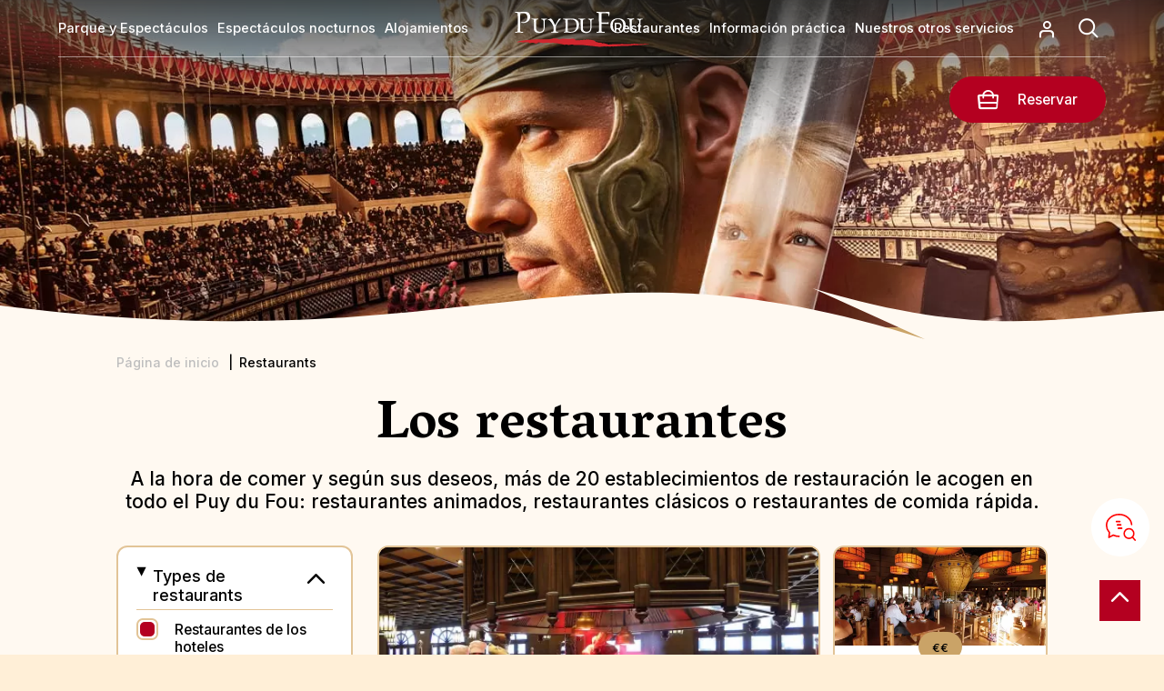

--- FILE ---
content_type: text/html; charset=UTF-8
request_url: https://www.puydufou.com/france/es/restaurants-hotels?language_content_entity=es
body_size: 14680
content:
<!DOCTYPE html><html lang="es" dir="ltr"><head><meta charset="utf-8" /><style>.js img.lazyload:not([src]) { visibility: hidden; }.js img.lazyloaded[data-sizes=auto] { display: block; width: 100%; }.js .lazyload, .js .lazyloading { opacity: 0; }.js .lazyloaded { opacity: 1; -webkit-transition: opacity 2000ms; transition: opacity 2000ms; }</style><meta name="description" content="Elu meilleur parc du monde, le Puy du Fou offre une multitude de spectacles grandioses et d’aventures pour toute la famille. L’Histoire n’attend que vous." /><meta name="Generator" content="Drupal 10 (https://www.drupal.org)" /><meta name="MobileOptimized" content="width" /><meta name="HandheldFriendly" content="true" /><meta name="viewport" content="width=device-width, initial-scale=1.0" /><link rel="icon" href="/france/themes/custom/puy_du_fou/favicon.ico" type="image/jpeg" /><style>.async-hide { opacity: 0 !important}</style><script>(function(a,s,y,n,c,h,i,d,e){s.className+=' '+y;h.start=1*new Date;
h.end=i=function(){s.className=s.className.replace(RegExp(' ?'+y),'')};
(a[n]=a[n]||[]).hide=h;setTimeout(function(){i();h.end=null},c);h.timeout=c;
})(window,document.documentElement,'async-hide','dataLayer',2000, {'GTM-NVFBQMG':true});</script><script>(function(w,d,s,l,i){
w[l]=w[l]||[];
w[l].push({'gtm.start':new Date().getTime(),event:'gtm.js'});
var f=d.getElementsByTagName(s)[0];
var j=d.createElement(s);
var dl=l!='dataLayer'?'&l='+l:'';
j.src='https://sgtm.puydufou.com/fukfvasm.js?id='+i+dl+'';
j.async=true;
f.parentNode.insertBefore(j,f);
})(window,document,'script','dataLayer','GTM-NVFBQMG');</script><title>Restaurants | Puy du Fou</title><script type="text/javascript">window.gdprAppliesGlobally=true;(function(){function a(e){if(!window.frames[e]){if(document.body&&document.body.firstChild){var t=document.body;var n=document.createElement("iframe");n.style.display="none";n.name=e;n.title=e;t.insertBefore(n,t.firstChild)}
else{setTimeout(function(){a(e)},5)}}}function e(n,r,o,c,s){function e(e,t,n,a){if(typeof n!=="function"){return}if(!window[r]){window[r]=[]}var i=false;if(s){i=s(e,t,n)}if(!i){window[r].push({command:e,parameter:t,callback:n,version:a})}}e.stub=true;function t(a){if(!window[n]||window[n].stub!==true){return}if(!a.data){return}
var i=typeof a.data==="string";var e;try{e=i?JSON.parse(a.data):a.data}catch(t){return}if(e[o]){var r=e[o];window[n](r.command,r.parameter,function(e,t){var n={};n[c]={returnValue:e,success:t,callId:r.callId};a.source.postMessage(i?JSON.stringify(n):n,"*")},r.version)}}
if(typeof window[n]!=="function"){window[n]=e;if(window.addEventListener){window.addEventListener("message",t,false)}else{window.attachEvent("onmessage",t)}}}e("__tcfapi","__tcfapiBuffer","__tcfapiCall","__tcfapiReturn");a("__tcfapiLocator");(function(e){
var t=document.createElement("script");t.id="spcloader";t.type="text/javascript";t.async=true;t.src="https://sdk.privacy-center.org/"+e+"/loader.js?target="+document.location.hostname;t.charset="utf-8";var n=document.getElementsByTagName("script")[0];n.parentNode.insertBefore(t,n)})("2b02e607-85bb-46b6-a772-5ecbdb5b8d2e")})();</script><script type="text/javascript">window.didomiConfig = {
cookies: {
didomiTokenCookieName: 'didomi_pdf_fr_es_vel',
iabCookieName: 'didomi_pdf_fr_es_vel_iab'
}
};</script><script type="text/javascript" src="//ieopnr0ek4.kameleoon.io/engine.js" async="true" fetchpriority="high"></script><link rel="stylesheet" media="all" href="/france/modules/custom/pdf_chatbot/css/overlay.css?t94l2b" /><link rel="stylesheet" media="all" href="/france/modules/contrib/pdf_seo/css/cookiesrgpd.css?t94l2b" /><link rel="stylesheet" media="all" href="/france/core/modules/system/css/components/align.module.css?t94l2b" /><link rel="stylesheet" media="all" href="/france/core/modules/system/css/components/fieldgroup.module.css?t94l2b" /><link rel="stylesheet" media="all" href="/france/core/modules/system/css/components/container-inline.module.css?t94l2b" /><link rel="stylesheet" media="all" href="/france/core/modules/system/css/components/clearfix.module.css?t94l2b" /><link rel="stylesheet" media="all" href="/france/core/modules/system/css/components/details.module.css?t94l2b" /><link rel="stylesheet" media="all" href="/france/core/modules/system/css/components/hidden.module.css?t94l2b" /><link rel="stylesheet" media="all" href="/france/core/modules/system/css/components/item-list.module.css?t94l2b" /><link rel="stylesheet" media="all" href="/france/core/modules/system/css/components/js.module.css?t94l2b" /><link rel="stylesheet" media="all" href="/france/core/modules/system/css/components/nowrap.module.css?t94l2b" /><link rel="stylesheet" media="all" href="/france/core/modules/system/css/components/position-container.module.css?t94l2b" /><link rel="stylesheet" media="all" href="/france/core/modules/system/css/components/reset-appearance.module.css?t94l2b" /><link rel="stylesheet" media="all" href="/france/core/modules/system/css/components/resize.module.css?t94l2b" /><link rel="stylesheet" media="all" href="/france/core/modules/system/css/components/system-status-counter.css?t94l2b" /><link rel="stylesheet" media="all" href="/france/core/modules/system/css/components/system-status-report-counters.css?t94l2b" /><link rel="stylesheet" media="all" href="/france/core/modules/system/css/components/system-status-report-general-info.css?t94l2b" /><link rel="stylesheet" media="all" href="/france/core/modules/system/css/components/tablesort.module.css?t94l2b" /><link rel="stylesheet" media="all" href="/france/core/modules/views/css/views.module.css?t94l2b" /><link rel="stylesheet" media="all" href="/france/modules/contrib/better_exposed_filters/css/better_exposed_filters.css?t94l2b" /><link rel="stylesheet" media="all" href="/france/modules/contrib/calendar/css/calendar.css?t94l2b" /><link rel="stylesheet" media="all" href="/france/modules/contrib/calendar/css/calendar_multiday.css?t94l2b" /><link rel="stylesheet" media="all" href="/france/themes/custom/puy_du_fou/css/base/base.css?t94l2b" /><link rel="stylesheet" media="all" href="/france/themes/custom/puy_du_fou/css/layout/header.css?t94l2b" /><link rel="stylesheet" media="all" href="/france/themes/custom/puy_du_fou/css/layout/menu.css?t94l2b" /><link rel="stylesheet" media="all" href="/france/themes/custom/puy_du_fou/css/layout/main.css?t94l2b" /><link rel="stylesheet" media="all" href="/france/themes/custom/puy_du_fou/css/layout/footer.css?t94l2b" /><link rel="stylesheet" media="all" href="/france/themes/custom/puy_du_fou/css/layout/formulaires.css?t94l2b" /><link rel="stylesheet" media="all" href="/france/themes/contrib/classy/css/components/node.css?t94l2b" /><link rel="stylesheet" media="all" href="/france/themes/custom/puy_du_fou/css/component/view--content-list.css?t94l2b" /><link rel="preconnect" href="https://fonts.googleapis.com"><link rel="preconnect" href="https://fonts.gstatic.com" crossorigin><link rel="stylesheet" media="print" onload="this.onload=null;this.removeAttribute('media');" href="https://fonts.googleapis.com/css2?family=Inter:wght@100;200;300;400;500;600;700&family=Vesper+Libre:wght@400;500;700;900&display=swap" async></head><body class="domain-pdf path-restaurants-hotels"> <a href="#main-content" class="visually-hidden focusable"> Pasar al contenido principal </a> <noscript><iframe src="https://www.googletagmanager.com/ns.html?id=GTM-NVFBQMG"
height="0" width="0" style="display:none;visibility:hidden"></iframe></noscript><div class="dialog-off-canvas-main-canvas" data-off-canvas-main-canvas><div class="layout-container"><div id="topage"></div> <header role="banner"><div class="navigation"><div id="block-marquedusite"> <a href="/france/es" rel="home"> <img class="logo logo--lighter" src="/france/themes/custom/puy_du_fou/logo.svg" alt="Página de inicio" width="175" height="53"/> <img class="logo logo--darker" src="/france/themes/custom/puy_du_fou/logo-black.svg" alt="Página de inicio" width="175" height="53"/> </a></div><div class="burger-menu"></div><nav id="block-mainnavigation" role="navigation" aria-labelledby="block-main-menu-languages-menu" id="block-main-menu-languages" class="block block-menu navigation menu--"><ul class="menu"><li class="menu-item menu-item--collapsed"> <span class="lvl1">Parque y Espectáculos</span><div class="submenu-container"><ul class="submenu"><li class="menu-item menu-item--collapsed"> <a href="/france/es/el-concepto">Nuestro concepto</a></li><li class="menu-item menu-item--collapsed"> <a href="/france/es/espectaculos?field_list_category_value%5Bshow%5D=show&amp;field_list_category_value%5Bnight-show%5D=night-show&amp;field_list_category_value%5Bexperiences%5D=experiences" data-drupal-link-query="{&quot;field_list_category_value&quot;:{&quot;show&quot;:&quot;show&quot;,&quot;night-show&quot;:&quot;night-show&quot;,&quot;experiences&quot;:&quot;experiences&quot;}}">Espectáculos</a></li><li class="menu-item menu-item--collapsed"> <a href="/france/es/espectaculos?field_list_category_value%5Bwild%5D=wild" data-drupal-link-query="{&quot;field_list_category_value&quot;:{&quot;wild&quot;:&quot;wild&quot;}}">Naturaleza</a></li><li class="menu-item menu-item--collapsed"> <a href="/france/es/espectaculos?field_list_category_value%5Btown%5D=town" data-drupal-link-query="{&quot;field_list_category_value&quot;:{&quot;town&quot;:&quot;town&quot;}}">Pueblos de época</a></li></ul></div></li><li class="menu-item menu-item--collapsed"> <span class="lvl1">Espectáculos nocturnos</span><div class="submenu-container"><ul class="submenu"><li class="menu-item menu-item--collapsed"> <a href="/france/es/la-cinescenie" data-drupal-link-system-path="node/156">Cinéscénie</a></li><li class="menu-item menu-item--collapsed"> <a href="/france/es/les-noces-de-feu" data-drupal-link-system-path="node/1283">Noces de Feu </a></li><li class="menu-item menu-item--collapsed"> <a href="/france/es/espectaculos-nocturnos-puy-du-fou">Todos los espectáculos nocturnos</a></li></ul></div></li><li class="menu-item menu-item--collapsed"> <span class="lvl1">Alojamientos</span><div class="submenu-container"><ul class="submenu"><li class="menu-item menu-item--collapsed"> <a href="/france/es/hotel-du-puy-du-fou" data-drupal-link-system-path="hotel-du-puy-du-fou">Hoteles del Puy du Fou</a></li><li class="menu-item menu-item--collapsed"> <a href="/france/es/hotel-et-camping-references" data-drupal-link-system-path="hotel-et-camping-references">Hotel colaborador</a></li><li class="menu-item menu-item--collapsed"> <a href="/france/es/hotel-et-camping-references" data-drupal-link-system-path="hotel-et-camping-references">Alojamientos mencionados</a></li><li class="menu-item menu-item--collapsed"> <a href="/france/es/gites-et-chambre-d-hotes-references" data-drupal-link-system-path="gites-et-chambre-d-hotes-references">Casas rurales y casas de huéspedes referenciadas</a></li><li class="menu-item menu-item--collapsed"> <a href="/france/es/alojamiento-en-puy-du-fou">Todos los alojamientos</a></li></ul></div></li></ul> </nav><div class="right-navigation"><nav id="block-secondnavigation" role="navigation" aria-labelledby="block-secondmenuperlanguageblock-menu" id="block-secondmenuperlanguageblock" class="block block-menu navigation menu--"><ul class="menu"><li class="menu-item menu-item--collapsed"> <span class="lvl1">Restaurantes</span><div class="submenu-container"><ul class="submenu"><li class="menu-item menu-item--collapsed"> <a href="/france/es/restaurants-animes" data-drupal-link-system-path="restaurants-animes">Restaurantes con animación</a></li><li class="menu-item menu-item--collapsed"> <a href="/france/es/restaurants-hotels" data-drupal-link-system-path="restaurants-hotels">Restaurantes de los hoteles</a></li><li class="menu-item menu-item--collapsed"> <a href="/france/es/restaurants-classique" data-drupal-link-system-path="restaurants-classique">Servicio de mesa</a></li><li class="menu-item menu-item--collapsed"> <a href="/france/es/restaurants-fast-food" data-drupal-link-system-path="restaurants-fast-food">Comida rápida</a></li><li class="menu-item menu-item--collapsed"> <a href="/france/es/restaurants-du-puy-du-fou" data-drupal-link-system-path="node/2445">Todos los restaurantes</a></li></ul></div></li><li class="menu-item menu-item--collapsed"> <span class="lvl1">Información práctica</span><div class="submenu-container"><ul class="submenu"><li class="menu-item menu-item--collapsed"> <a href="/france/es/precios-de-las-entradas">Tarifas</a></li><li class="menu-item menu-item--collapsed"> <a href="/france/es/calendario-horarios">Calendario</a></li><li class="menu-item menu-item--collapsed"> <a href="/france/es/prepara-tu-visita-puy-du-fou">Preparar su visita</a></li><li class="menu-item menu-item--collapsed"> <a href="/france/es/visita-virtual-puy-du-fou">Visita virtual</a></li><li class="menu-item menu-item--collapsed"> <a href="/france/es/map" data-drupal-link-system-path="map">Mapa interactivo</a></li><li class="menu-item menu-item--collapsed"> <a href="/france/es/faq" data-drupal-link-system-path="faq">Preguntas frecuentes</a></li></ul></div></li><li class="menu-item menu-item--collapsed"> <span class="lvl1">Nuestros otros servicios</span><div class="submenu-container"><ul class="submenu"><li class="menu-item menu-item--collapsed"> <a href="https://www.legrandtour.com/">Le Grand Tour</a></li><li class="menu-item menu-item--collapsed"> <a href="/france/es/puy-du-fou-por-el-mundo">Puy du Fou en el mundo</a></li><li class="menu-item menu-item--collapsed"> <a href="https://congres.puydufou.com/fr">Seminarios y Congresos</a></li></ul></div></li></ul> </nav><div id="block-accountblock"><div class="field field--name-body field--type-text-with-summary field--label-hidden"><p><a href="https://reservation.puydufou.com/es/identification"><span class="libele">Mi cuenta</span></a></p></div></div><div id="block-formulairederecherche"><div class="search-nav-button"><div class="open"></div><div class="close"></div></div><div class="search-nav-container"><div class="search-nav"><form method="post" accept-charset="UTF-8"><form class="search-form" data-drupal-selector="search-form" action="/france/es/restaurants-hotels?language_content_entity=es" method="post" id="search-form" accept-charset="UTF-8"><div class="js-form-item form-item js-form-type-textfield form-item-nav-text js-form-item-nav-text"> <input data-drupal-selector="edit-nav-text" type="text" id="edit-nav-text" name="nav_text" value="" size="60" maxlength="128" class="form-text" /></div><input autocomplete="off" data-drupal-selector="form-ibll3usp4mivg65m6y5nynfgeq2sv7i-33zg8qqad9s" type="hidden" name="form_build_id" value="form-ibll3UsP4miVg65M6Y5nynFgeQ2sV7i-33Zg8QQad9s" /><input data-drupal-selector="edit-search-form" type="hidden" name="form_id" value="search_form" /><div data-drupal-selector="edit-actions" class="form-actions js-form-wrapper form-wrapper" id="edit-actions--2"><input data-drupal-selector="edit-submit" type="submit" id="edit-submit" name="op" value="Rechercher" class="button button--primary js-form-submit form-submit" /></div></form></form><div class="loader"></div><div class="search-nav-results"><div class="results"></div></div><div class="reset-container"><div class="reset">Réinitialiser</div></div></div></div></div></div><div id="block-booking-block" class="block-header-inline"> <span class="bt-action bt-action-reserve" rel="noreferrer"> <a href="https://reservation.puydufou.com/" target="_blank"> <span class="libele">Reservar</span> </a></span></div></div> </header> <main role="main"> <a href="#main-content" id="main-content" tabindex="-1"></a><div class="layout-content"><div><div id="block-overlay-chatbot-block"><div class="chatbot-container"><img class="chatbot-icn" src="/france/modules/custom/pdf_chatbot/images/icn-chatbot.svg" alt="icn-chatbot"/></div><div class="chatbot-consent-overlay"><div class="border"><div class="container"><div class="image"><img class="chatbot-consent-logo" src="/france/themes/custom/puy_du_fou/logo-black.svg" alt="Logo Puy du Fou"></div><div class="text"><div class="chatbot-consent-overlay-text"><p>Pour discuter avec nous via le chatbot, nous avons besoin de votre accord pour utiliser des cookies. Ces cookies permettent d'assurer le bon fonctionnement du service et de personnaliser votre expérience.</p></div><button class="chatbot-consent-overlay-accept-button">Accepter et commencer la discussion</button><button class="chatbot-consent-overlay-close-button">Fermer</button></div></div></div></div></div><div data-drupal-messages-fallback class="hidden"></div><div id="block-puy-du-fou-contenudelapageprincipale"><div class="views-element-container"><div class="background-image"> <picture> <source srcset="https://puydufou.com/france/files/s3fs-public/styles/home_main_image_desktop/public/homepage/main-image/visuel_header_gladiateur.jpg.webp?VersionId=JtF.6NM4IdpeEi6nQUe8OqnPJ64Ieywu&amp;itok=UaNrCgjE 1x" media="all and (min-width: 851px)" type="image/webp" width="1440" height="812"/> <source srcset="https://puydufou.com/france/files/s3fs-public/styles/home_main_image_tablet/public/homepage/main-image/visuel_header_gladiateur.jpg.webp?VersionId=q_gO05guISC6ZH9vdRGsWKA49URbJftM&amp;itok=o8TSxzm7 1x" media="all and (min-width: 560px) and (max-width: 850px)" type="image/webp" width="850" height="679"/> <source srcset="https://puydufou.com/france/files/s3fs-public/styles/home_main_image_mobile/public/homepage/main-image/visuel_header_gladiateur.jpg.webp?VersionId=Up0NE3fopyZyEBNj3Kv1LPRy9qqI9fcd&amp;itok=5Efv5V5B 1x" type="image/webp" width="435" height="617"/> <img data-original-image-width="1440" data-original-image-height="812" width="1440" height="812" src="https://puydufou.com/france/files/s3fs-public/styles/home_main_image_mobile/public/homepage/main-image/visuel_header_gladiateur.jpg.webp?VersionId=Up0NE3fopyZyEBNj3Kv1LPRy9qqI9fcd&amp;itok=5Efv5V5B" alt="Header gladiateur " loading="lazy" /> </picture></div><div class="breadcrumb"> <nav class="breadcrumb" role="navigation" aria-labelledby="system-breadcrumb"><p id="system-breadcrumb" class="visually-hidden">Sobrescribir enlaces de ayuda a la navegación</p><ol><li><a href="/france/es">Página de inicio</a></li><li>Restaurants</li></ol></nav><script type="application/ld+json">{"@context":"https:\/\/schema.org","@type":"BreadcrumbList","itemListElement":[{"@type":"ListItem","position":1,"item":{"@id":"https:\/\/www.puydufou.com\/france\/es","name":"P\u00e1gina de inicio"}},{"@type":"ListItem","position":1,"item":{"@id":"https:\/\/www.puydufou.com\/france\/es\/restaurants-hotels","name":"Restaurants"}}]}</script></div> <a href="#" id="button-back" class="desktop-no-back">Volver</a><div class="content-list js-view-dom-id-d626c544083390bc3b394db49384d83af4f81ab4c554997b88637998b553cb87"> <header><h1>Los restaurantes</h1><div class="text"> A la hora de comer y según sus deseos, más de 20 establecimientos de restauración le acogen en todo el Puy du Fou: restaurantes animados, restaurantes clásicos o restaurantes de comida rápida.</div> </header><div class="exposed-filter"><div class="filter-title"> Filtros</div><div class="filter-list"><form class="views-exposed-form bef-exposed-form" data-drupal-selector="views-exposed-form-restaurants-hotel" action="/france/es/restaurants-hotels" method="get" id="views-exposed-form-restaurants-hotel" accept-charset="UTF-8"><div class="form--inline clearfix"> <details class="form-item js-form-wrapper form-wrapper" data-drupal-selector="edit-field-types-filter-target-id-collapsible" id="edit-field-types-filter-target-id-collapsible" open="open"> <summary role="button" aria-controls="edit-field-types-filter-target-id-collapsible" aria-expanded="true">Types de restaurants</summary><div class="details-wrapper"><div id="edit-field-types-filter-target-id" class="form-checkboxes"><div class="form-checkboxes bef-checkboxes"><div class="js-form-item form-item js-form-type-checkbox form-item-field-types-filter-target-id-318 js-form-item-field-types-filter-target-id-318"> <input data-drupal-selector="edit-field-types-filter-target-id-318" type="checkbox" id="edit-field-types-filter-target-id-318" name="field_types_filter_target_id[318]" value="318" checked="checked" class="form-checkbox" /> <label for="edit-field-types-filter-target-id-318" class="option">Restaurantes de los hoteles</label></div><div class="js-form-item form-item js-form-type-checkbox form-item-field-types-filter-target-id-314 js-form-item-field-types-filter-target-id-314"> <input data-drupal-selector="edit-field-types-filter-target-id-314" type="checkbox" id="edit-field-types-filter-target-id-314" name="field_types_filter_target_id[314]" value="314" class="form-checkbox" /> <label for="edit-field-types-filter-target-id-314" class="option">Restaurantes con animación</label></div><div class="js-form-item form-item js-form-type-checkbox form-item-field-types-filter-target-id-315 js-form-item-field-types-filter-target-id-315"> <input data-drupal-selector="edit-field-types-filter-target-id-315" type="checkbox" id="edit-field-types-filter-target-id-315" name="field_types_filter_target_id[315]" value="315" class="form-checkbox" /> <label for="edit-field-types-filter-target-id-315" class="option">Restaurantes clásicos</label></div><div class="js-form-item form-item js-form-type-checkbox form-item-field-types-filter-target-id-317 js-form-item-field-types-filter-target-id-317"> <input data-drupal-selector="edit-field-types-filter-target-id-317" type="checkbox" id="edit-field-types-filter-target-id-317" name="field_types_filter_target_id[317]" value="317" class="form-checkbox" /> <label for="edit-field-types-filter-target-id-317" class="option">Comida rápida</label></div></div></div></div></details><details class="form-item js-form-wrapper form-wrapper" data-drupal-selector="edit-field-restaurant-services-target-id-collapsible" id="edit-field-restaurant-services-target-id-collapsible"> <summary role="button" aria-controls="edit-field-restaurant-services-target-id-collapsible" aria-expanded="false">Services</summary><div class="details-wrapper"><div id="edit-field-restaurant-services-target-id" class="form-checkboxes"><div class="form-checkboxes bef-checkboxes"><div class="js-form-item form-item js-form-type-checkbox form-item-field-restaurant-services-target-id-321 js-form-item-field-restaurant-services-target-id-321"> <input data-drupal-selector="edit-field-restaurant-services-target-id-321" type="checkbox" id="edit-field-restaurant-services-target-id-321" name="field_restaurant_services_target_id[321]" value="321" class="form-checkbox" /> <label for="edit-field-restaurant-services-target-id-321" class="option">PSH</label></div><div class="js-form-item form-item js-form-type-checkbox form-item-field-restaurant-services-target-id-416 js-form-item-field-restaurant-services-target-id-416"> <input data-drupal-selector="edit-field-restaurant-services-target-id-416" type="checkbox" id="edit-field-restaurant-services-target-id-416" name="field_restaurant_services_target_id[416]" value="416" class="form-checkbox" /> <label for="edit-field-restaurant-services-target-id-416" class="option">Pique-nique</label></div><div class="js-form-item form-item js-form-type-checkbox form-item-field-restaurant-services-target-id-319 js-form-item-field-restaurant-services-target-id-319"> <input data-drupal-selector="edit-field-restaurant-services-target-id-319" type="checkbox" id="edit-field-restaurant-services-target-id-319" name="field_restaurant_services_target_id[319]" value="319" class="form-checkbox" /> <label for="edit-field-restaurant-services-target-id-319" class="option">Posibilidad de reservar</label></div><div class="js-form-item form-item js-form-type-checkbox form-item-field-restaurant-services-target-id-174 js-form-item-field-restaurant-services-target-id-174"> <input data-drupal-selector="edit-field-restaurant-services-target-id-174" type="checkbox" id="edit-field-restaurant-services-target-id-174" name="field_restaurant_services_target_id[174]" value="174" class="form-checkbox" /> <label for="edit-field-restaurant-services-target-id-174" class="option">Bufé</label></div><div class="js-form-item form-item js-form-type-checkbox form-item-field-restaurant-services-target-id-175 js-form-item-field-restaurant-services-target-id-175"> <input data-drupal-selector="edit-field-restaurant-services-target-id-175" type="checkbox" id="edit-field-restaurant-services-target-id-175" name="field_restaurant_services_target_id[175]" value="175" class="form-checkbox" /> <label for="edit-field-restaurant-services-target-id-175" class="option">Para llevar</label></div><div class="js-form-item form-item js-form-type-checkbox form-item-field-restaurant-services-target-id-173 js-form-item-field-restaurant-services-target-id-173"> <input data-drupal-selector="edit-field-restaurant-services-target-id-173" type="checkbox" id="edit-field-restaurant-services-target-id-173" name="field_restaurant_services_target_id[173]" value="173" class="form-checkbox" /> <label for="edit-field-restaurant-services-target-id-173" class="option">Servicio de mesa</label></div><div class="js-form-item form-item js-form-type-checkbox form-item-field-restaurant-services-target-id-333 js-form-item-field-restaurant-services-target-id-333"> <input data-drupal-selector="edit-field-restaurant-services-target-id-333" type="checkbox" id="edit-field-restaurant-services-target-id-333" name="field_restaurant_services_target_id[333]" value="333" class="form-checkbox" /> <label for="edit-field-restaurant-services-target-id-333" class="option">En el sitio</label></div><div class="js-form-item form-item js-form-type-checkbox form-item-field-restaurant-services-target-id-320 js-form-item-field-restaurant-services-target-id-320"> <input data-drupal-selector="edit-field-restaurant-services-target-id-320" type="checkbox" id="edit-field-restaurant-services-target-id-320" name="field_restaurant_services_target_id[320]" value="320" class="form-checkbox" /> <label for="edit-field-restaurant-services-target-id-320" class="option">Cortocircuito</label></div></div></div></div></details><details class="form-item js-form-wrapper form-wrapper" data-drupal-selector="edit-field-restaurant-meal-target-id-collapsible" id="edit-field-restaurant-meal-target-id-collapsible"> <summary role="button" aria-controls="edit-field-restaurant-meal-target-id-collapsible" aria-expanded="false">Nourriture</summary><div class="details-wrapper"><div id="edit-field-restaurant-meal-target-id" class="form-checkboxes"><div class="form-checkboxes bef-checkboxes"><div class="js-form-item form-item js-form-type-checkbox form-item-field-restaurant-meal-target-id-189 js-form-item-field-restaurant-meal-target-id-189"> <input data-drupal-selector="edit-field-restaurant-meal-target-id-189" type="checkbox" id="edit-field-restaurant-meal-target-id-189" name="field_restaurant_meal_target_id[189]" value="189" class="form-checkbox" /> <label for="edit-field-restaurant-meal-target-id-189" class="option">Plato vetero</label></div><div class="js-form-item form-item js-form-type-checkbox form-item-field-restaurant-meal-target-id-334 js-form-item-field-restaurant-meal-target-id-334"> <input data-drupal-selector="edit-field-restaurant-meal-target-id-334" type="checkbox" id="edit-field-restaurant-meal-target-id-334" name="field_restaurant_meal_target_id[334]" value="334" class="form-checkbox" /> <label for="edit-field-restaurant-meal-target-id-334" class="option">Plato de veterinario a petición del interesado</label></div><div class="js-form-item form-item js-form-type-checkbox form-item-field-restaurant-meal-target-id-322 js-form-item-field-restaurant-meal-target-id-322"> <input data-drupal-selector="edit-field-restaurant-meal-target-id-322" type="checkbox" id="edit-field-restaurant-meal-target-id-322" name="field_restaurant_meal_target_id[322]" value="322" class="form-checkbox" /> <label for="edit-field-restaurant-meal-target-id-322" class="option">Hecho en casa</label></div><div class="js-form-item form-item js-form-type-checkbox form-item-field-restaurant-meal-target-id-191 js-form-item-field-restaurant-meal-target-id-191"> <input data-drupal-selector="edit-field-restaurant-meal-target-id-191" type="checkbox" id="edit-field-restaurant-meal-target-id-191" name="field_restaurant_meal_target_id[191]" value="191" class="form-checkbox" /> <label for="edit-field-restaurant-meal-target-id-191" class="option">Especialidades italianas</label></div><div class="js-form-item form-item js-form-type-checkbox form-item-field-restaurant-meal-target-id-195 js-form-item-field-restaurant-meal-target-id-195"> <input data-drupal-selector="edit-field-restaurant-meal-target-id-195" type="checkbox" id="edit-field-restaurant-meal-target-id-195" name="field_restaurant_meal_target_id[195]" value="195" class="form-checkbox" /> <label for="edit-field-restaurant-meal-target-id-195" class="option">Cocina gastronómica</label></div><div class="js-form-item form-item js-form-type-checkbox form-item-field-restaurant-meal-target-id-190 js-form-item-field-restaurant-meal-target-id-190"> <input data-drupal-selector="edit-field-restaurant-meal-target-id-190" type="checkbox" id="edit-field-restaurant-meal-target-id-190" name="field_restaurant_meal_target_id[190]" value="190" class="form-checkbox" /> <label for="edit-field-restaurant-meal-target-id-190" class="option">Sabores locales</label></div><div class="js-form-item form-item js-form-type-checkbox form-item-field-restaurant-meal-target-id-194 js-form-item-field-restaurant-meal-target-id-194"> <input data-drupal-selector="edit-field-restaurant-meal-target-id-194" type="checkbox" id="edit-field-restaurant-meal-target-id-194" name="field_restaurant_meal_target_id[194]" value="194" class="form-checkbox" /> <label for="edit-field-restaurant-meal-target-id-194" class="option">Cocina tradicional</label></div><div class="js-form-item form-item js-form-type-checkbox form-item-field-restaurant-meal-target-id-193 js-form-item-field-restaurant-meal-target-id-193"> <input data-drupal-selector="edit-field-restaurant-meal-target-id-193" type="checkbox" id="edit-field-restaurant-meal-target-id-193" name="field_restaurant_meal_target_id[193]" value="193" class="form-checkbox" /> <label for="edit-field-restaurant-meal-target-id-193" class="option">Especialidades de pescado</label></div><div class="js-form-item form-item js-form-type-checkbox form-item-field-restaurant-meal-target-id-192 js-form-item-field-restaurant-meal-target-id-192"> <input data-drupal-selector="edit-field-restaurant-meal-target-id-192" type="checkbox" id="edit-field-restaurant-meal-target-id-192" name="field_restaurant_meal_target_id[192]" value="192" class="form-checkbox" /> <label for="edit-field-restaurant-meal-target-id-192" class="option">Especialidades cárnicas</label></div><div class="js-form-item form-item js-form-type-checkbox form-item-field-restaurant-meal-target-id-323 js-form-item-field-restaurant-meal-target-id-323"> <input data-drupal-selector="edit-field-restaurant-meal-target-id-323" type="checkbox" id="edit-field-restaurant-meal-target-id-323" name="field_restaurant_meal_target_id[323]" value="323" class="form-checkbox" /> <label for="edit-field-restaurant-meal-target-id-323" class="option">Especialidades de la parrilla</label></div><div class="js-form-item form-item js-form-type-checkbox form-item-field-restaurant-meal-target-id-324 js-form-item-field-restaurant-meal-target-id-324"> <input data-drupal-selector="edit-field-restaurant-meal-target-id-324" type="checkbox" id="edit-field-restaurant-meal-target-id-324" name="field_restaurant_meal_target_id[324]" value="324" class="form-checkbox" /> <label for="edit-field-restaurant-meal-target-id-324" class="option">Platos fríos</label></div><div class="js-form-item form-item js-form-type-checkbox form-item-field-restaurant-meal-target-id-325 js-form-item-field-restaurant-meal-target-id-325"> <input data-drupal-selector="edit-field-restaurant-meal-target-id-325" type="checkbox" id="edit-field-restaurant-meal-target-id-325" name="field_restaurant_meal_target_id[325]" value="325" class="form-checkbox" /> <label for="edit-field-restaurant-meal-target-id-325" class="option">Especialidades de hamburguesas</label></div><div class="js-form-item form-item js-form-type-checkbox form-item-field-restaurant-meal-target-id-326 js-form-item-field-restaurant-meal-target-id-326"> <input data-drupal-selector="edit-field-restaurant-meal-target-id-326" type="checkbox" id="edit-field-restaurant-meal-target-id-326" name="field_restaurant_meal_target_id[326]" value="326" class="form-checkbox" /> <label for="edit-field-restaurant-meal-target-id-326" class="option">Pausa gastronómica</label></div><div class="js-form-item form-item js-form-type-checkbox form-item-field-restaurant-meal-target-id-330 js-form-item-field-restaurant-meal-target-id-330"> <input data-drupal-selector="edit-field-restaurant-meal-target-id-330" type="checkbox" id="edit-field-restaurant-meal-target-id-330" name="field_restaurant_meal_target_id[330]" value="330" class="form-checkbox" /> <label for="edit-field-restaurant-meal-target-id-330" class="option">Especialidades en tostadas</label></div><div class="js-form-item form-item js-form-type-checkbox form-item-field-restaurant-meal-target-id-327 js-form-item-field-restaurant-meal-target-id-327"> <input data-drupal-selector="edit-field-restaurant-meal-target-id-327" type="checkbox" id="edit-field-restaurant-meal-target-id-327" name="field_restaurant_meal_target_id[327]" value="327" class="form-checkbox" /> <label for="edit-field-restaurant-meal-target-id-327" class="option">Especialidades de panini</label></div><div class="js-form-item form-item js-form-type-checkbox form-item-field-restaurant-meal-target-id-328 js-form-item-field-restaurant-meal-target-id-328"> <input data-drupal-selector="edit-field-restaurant-meal-target-id-328" type="checkbox" id="edit-field-restaurant-meal-target-id-328" name="field_restaurant_meal_target_id[328]" value="328" class="form-checkbox" /> <label for="edit-field-restaurant-meal-target-id-328" class="option">Especialidades bretonas</label></div><div class="js-form-item form-item js-form-type-checkbox form-item-field-restaurant-meal-target-id-329 js-form-item-field-restaurant-meal-target-id-329"> <input data-drupal-selector="edit-field-restaurant-meal-target-id-329" type="checkbox" id="edit-field-restaurant-meal-target-id-329" name="field_restaurant_meal_target_id[329]" value="329" class="form-checkbox" /> <label for="edit-field-restaurant-meal-target-id-329" class="option">Baguette</label></div><div class="js-form-item form-item js-form-type-checkbox form-item-field-restaurant-meal-target-id-331 js-form-item-field-restaurant-meal-target-id-331"> <input data-drupal-selector="edit-field-restaurant-meal-target-id-331" type="checkbox" id="edit-field-restaurant-meal-target-id-331" name="field_restaurant_meal_target_id[331]" value="331" class="form-checkbox" /> <label for="edit-field-restaurant-meal-target-id-331" class="option">Barra de cerveza</label></div><div class="js-form-item form-item js-form-type-checkbox form-item-field-restaurant-meal-target-id-332 js-form-item-field-restaurant-meal-target-id-332"> <input data-drupal-selector="edit-field-restaurant-meal-target-id-332" type="checkbox" id="edit-field-restaurant-meal-target-id-332" name="field_restaurant_meal_target_id[332]" value="332" class="form-checkbox" /> <label for="edit-field-restaurant-meal-target-id-332" class="option">Bar de vinos</label></div></div></div></div></details></div><div class="form--inline clearfix"><div class="form--inline form-filter"><div data-drupal-selector="edit-actions" class="form-actions js-form-wrapper form-wrapper" id="edit-actions"></div></div><div class="form--inline form-buttons"> <input data-drupal-selector="edit-submit-restaurants" type="submit" id="edit-submit-restaurants" value="Appliquer" class="button js-form-submit form-submit" /></div></div></form></div></div><div class="view-content"><div class="flex-liste"><div class="views-row views-row-1 views-row-odd views-row-first"> <article class="mosaic-content-liste-restaurants"><div><div class="result-wrapper"><div class="result-list"><div class="image-wrapper"><div class="field field--name-field-image-standart field--type-image field--label-visually_hidden"><div class="visually-hidden">Aperçu</div><div> <picture> <source media="all and (min-width: 851px)" type="image/webp" width="450" height="210" data-srcset="https://puydufou.com/france/files/s3fs-public/styles/content_liste_desktop/public/restaurant/2022-01/couronnesapercu.jpg.webp?VersionId=h60euH2dZJScbLhjLWO39EnSpgEzdfvd&amp;itok=q-e2v5xq 1x"/> <source media="all and (min-width: 560px) and (max-width: 850px)" type="image/webp" width="225" height="115" data-srcset="https://puydufou.com/france/files/s3fs-public/styles/content_liste_tablet/public/restaurant/2022-01/couronnesapercu.jpg.webp?VersionId=yChe7cRyMM7cQjsqyyHjgF552y2WLkuI&amp;itok=_jKHUAdX 1x"/> <source type="image/webp" width="425" height="205" data-srcset="https://puydufou.com/france/files/s3fs-public/styles/content_liste_mobile/public/restaurant/2022-01/couronnesapercu.jpg.webp?VersionId=LVO7bJvtpbOgtGGGC3efHyxAxp1K2ktA&amp;itok=NGtImQGo 1x"/> <img loading="lazy" data-original-image-width="2400" data-original-image-height="1600" width="2400" height="1600" src="https://puydufou.com/france/files/s3fs-public/styles/content_liste_mobile/public/restaurant/2022-01/couronnesapercu.jpg.webp?VersionId=LVO7bJvtpbOgtGGGC3efHyxAxp1K2ktA&amp;itok=NGtImQGo" alt="Les Deux Couronnes aperçu" class="lazyload" data-src="https://puydufou.com/france/files/s3fs-public/styles/content_liste_mobile/public/restaurant/2022-01/couronnesapercu.jpg.webp?VersionId=LVO7bJvtpbOgtGGGC3efHyxAxp1K2ktA&amp;itok=NGtImQGo" /> </picture></div></div></div><div class="legend"><div class="restaurant-type"></div><div class="price"><div class="field field--name-field-price-level field--type-entity-reference field--label-hidden">€€</div></div></div><div class="text-wrapper"><div class="text-wrapper-title"> <a class="title" href="/france/es/les-deux-couronnes"><h2> <span class="libele"><span>Les Deux Couronnes</span></span></h2> </a></div><div class="text-wrapper-content"><div class="description"><div class="field field--name-body field--type-text-with-summary field--label-hidden"><p>¡Comparte, sentado en torno al gran brasero del palacio de nuestro hotel «Le Camp du Drap d'Or», los platos a la parrilla preferidos del rey Francisco I!</p></div></div><div class="services"><div id="taxonomy-term-321" class="taxonomy-term vocabulary-restaurant-service flex-picto"><div class="field field--name-field-picto field--type-image field--label-hidden"> <img loading="lazy" src="https://puydufou.com/france/files/s3fs-public/2022-11/PMR.png?VersionId=qP5LoWXOs5Vk6nbNQghDAa2ZOSvm61vL" width="24" height="24" alt="PMR" /></div></div><div id="taxonomy-term-319" class="taxonomy-term vocabulary-restaurant-service flex-picto"><div class="field field--name-field-picto field--type-image field--label-hidden"> <img loading="lazy" src="https://puydufou.com/france/files/s3fs-public/2022-11/R%C3%A9servation.png?VersionId=St8v5QYSsqO0Pstw5mrvmjIdLDEw5F9M" width="24" height="24" alt="Picto réservation" /></div></div><div id="taxonomy-term-174" class="taxonomy-term vocabulary-restaurant-service flex-picto"><div class="field field--name-field-picto field--type-image field--label-hidden"> <img loading="lazy" src="https://puydufou.com/france/files/s3fs-public/2022-11/Buffet_0.png?VersionId=uxjAo.aFeOHlvbK55K.n6QG3q3ry0sYk" width="24" height="24" alt="bar" /></div></div><div id="taxonomy-term-320" class="taxonomy-term vocabulary-restaurant-service flex-picto"><div class="field field--name-field-picto field--type-image field--label-hidden"> <img loading="lazy" src="https://puydufou.com/france/files/s3fs-public/2022-11/Circuit%20court%202.png?VersionId=B00I7Kf2K1hS8tONASzRWKhtxAj24MnW" width="24" height="24" alt="Circuit court" /></div></div><div id="taxonomy-term-189" class="taxonomy-term vocabulary-restaurant-food flex-picto"><div class="field field--name-field-picto field--type-image field--label-hidden"> <img loading="lazy" src="https://puydufou.com/france/files/s3fs-public/2022-11/V%C3%A9g%C3%A9tarien%20noir.png?VersionId=wnqf_SM.DnCDqnrcItX1qnCA4v2OQDV4" width="24" height="24" alt="Végétarien" /></div></div><div id="taxonomy-term-323" class="taxonomy-term vocabulary-restaurant-food flex-picto"><div class="field field--name-field-picto field--type-image field--label-hidden"> <img loading="lazy" src="https://puydufou.com/france/files/s3fs-public/2022-11/Type%20cuisine_9.png?VersionId=TaW8x0EmfFc7hIXL9ef4ZzhIib1BmFVh" width="24" height="24" alt="grillade" /></div></div><div id="taxonomy-term-182" class="taxonomy-term vocabulary-restaurant-historical-period flex-picto"><div class="field field--name-field-picto field--type-image field--label-hidden"> <img loading="lazy" src="https://puydufou.com/france/files/s3fs-public/2022-11/Epoque%203_1.png?VersionId=q84TDZXrz0OnPkS2gU0oZ2D9AIb9JU59" width="24" height="24" alt="Epoque" /></div></div></div></div></div><div class="link-action flex-action"> <a class="link-action discover-link" href="/france/es/les-deux-couronnes"> <span>Más información</span> </a> <a class="book-link" target="_blank" href="https://reservation.puydufou.com"> <span>RESERVAR</span> </a></div></div></div></div> </article></div><div class="views-row views-row-2 views-row-even"> <article class="mosaic-content-liste-restaurants"><div><div class="result-wrapper"><div class="result-list"><div class="image-wrapper"><div class="field field--name-field-image-standart field--type-image field--label-visually_hidden"><div class="visually-hidden">Aperçu</div><div> <picture> <source media="all and (min-width: 851px)" type="image/webp" width="450" height="210" data-srcset="https://puydufou.com/france/files/s3fs-public/styles/content_liste_desktop/public/restaurant/2016-09/merovee01.jpg.webp?VersionId=bohn8iY06TmV3ojeJy2l4g3EpPSQP_Mv&amp;itok=lCw62Adv 1x"/> <source media="all and (min-width: 560px) and (max-width: 850px)" type="image/webp" width="225" height="115" data-srcset="https://puydufou.com/france/files/s3fs-public/styles/content_liste_tablet/public/restaurant/2016-09/merovee01.jpg.webp?VersionId=l1WbfZK2Xrl9DXbsE5qzXxCqofpW7iWy&amp;itok=ZQ-tQR9u 1x"/> <source type="image/webp" width="425" height="205" data-srcset="https://puydufou.com/france/files/s3fs-public/styles/content_liste_mobile/public/restaurant/2016-09/merovee01.jpg.webp?VersionId=ZHpSTFknSNR3mWK7FbxfmPoTpfz3dyDH&amp;itok=ELSRrfNp 1x"/> <img loading="lazy" data-original-image-width="1181" data-original-image-height="787" width="1181" height="787" src="https://puydufou.com/france/files/s3fs-public/styles/content_liste_mobile/public/restaurant/2016-09/merovee01.jpg.webp?VersionId=ZHpSTFknSNR3mWK7FbxfmPoTpfz3dyDH&amp;itok=ELSRrfNp" alt="Le Banquet de Mérovée aperçu" class="lazyload" data-src="https://puydufou.com/france/files/s3fs-public/styles/content_liste_mobile/public/restaurant/2016-09/merovee01.jpg.webp?VersionId=ZHpSTFknSNR3mWK7FbxfmPoTpfz3dyDH&amp;itok=ELSRrfNp" /> </picture></div></div></div><div class="legend"><div class="restaurant-type"></div><div class="price"><div class="field field--name-field-price-level field--type-entity-reference field--label-hidden">€€</div></div></div><div class="text-wrapper"><div class="text-wrapper-title"> <a class="title" href="/france/es/le-banquet-de-merovee"><h2> <span class="libele"><span>Le Banquet de Mérovée</span></span></h2> </a></div><div class="text-wrapper-content"><div class="description"><div class="field field--name-body field--type-text-with-summary field--label-hidden"><p>Situado en nuestro hotel "Les Îles de Clovis", siéntese alrededor del jarrón de Soissons y disfrute de un gran bufé "todo lo que pueda comer".</p></div></div><div class="services"><div id="taxonomy-term-321" class="taxonomy-term vocabulary-restaurant-service flex-picto"><div class="field field--name-field-picto field--type-image field--label-hidden"> <img loading="lazy" src="https://puydufou.com/france/files/s3fs-public/2022-11/PMR.png?VersionId=qP5LoWXOs5Vk6nbNQghDAa2ZOSvm61vL" width="24" height="24" alt="PMR" /></div></div><div id="taxonomy-term-319" class="taxonomy-term vocabulary-restaurant-service flex-picto"><div class="field field--name-field-picto field--type-image field--label-hidden"> <img loading="lazy" src="https://puydufou.com/france/files/s3fs-public/2022-11/R%C3%A9servation.png?VersionId=St8v5QYSsqO0Pstw5mrvmjIdLDEw5F9M" width="24" height="24" alt="Picto réservation" /></div></div><div id="taxonomy-term-174" class="taxonomy-term vocabulary-restaurant-service flex-picto"><div class="field field--name-field-picto field--type-image field--label-hidden"> <img loading="lazy" src="https://puydufou.com/france/files/s3fs-public/2022-11/Buffet_0.png?VersionId=uxjAo.aFeOHlvbK55K.n6QG3q3ry0sYk" width="24" height="24" alt="bar" /></div></div><div id="taxonomy-term-320" class="taxonomy-term vocabulary-restaurant-service flex-picto"><div class="field field--name-field-picto field--type-image field--label-hidden"> <img loading="lazy" src="https://puydufou.com/france/files/s3fs-public/2022-11/Circuit%20court%202.png?VersionId=B00I7Kf2K1hS8tONASzRWKhtxAj24MnW" width="24" height="24" alt="Circuit court" /></div></div><div id="taxonomy-term-189" class="taxonomy-term vocabulary-restaurant-food flex-picto"><div class="field field--name-field-picto field--type-image field--label-hidden"> <img loading="lazy" src="https://puydufou.com/france/files/s3fs-public/2022-11/V%C3%A9g%C3%A9tarien%20noir.png?VersionId=wnqf_SM.DnCDqnrcItX1qnCA4v2OQDV4" width="24" height="24" alt="Végétarien" /></div></div><div id="taxonomy-term-193" class="taxonomy-term vocabulary-restaurant-food flex-picto"><div class="field field--name-field-picto field--type-image field--label-hidden"> <img loading="lazy" src="https://puydufou.com/france/files/s3fs-public/2022-11/Poisson.png?VersionId=RFJ05FqD.G0IY.2UouMFb.ct3vgoNX4p" width="24" height="24" alt="test" /></div></div><div id="taxonomy-term-192" class="taxonomy-term vocabulary-restaurant-food flex-picto"><div class="field field--name-field-picto field--type-image field--label-hidden"> <img loading="lazy" src="https://puydufou.com/france/files/s3fs-public/2022-11/Viande.png?VersionId=dnIAErhAVLQZjWeEUabEW2p0QVSCDeyO" width="24" height="24" alt="test" /></div></div><div id="taxonomy-term-180" class="taxonomy-term vocabulary-restaurant-historical-period flex-picto"><div class="field field--name-field-picto field--type-image field--label-hidden"> <img loading="lazy" src="https://puydufou.com/france/files/s3fs-public/2022-11/Epoque%203_5.png?VersionId=TSZLFX1udz.wNA7s6anaJIwZ1H9ws8AS" width="24" height="24" alt="Epoque" /></div></div></div></div></div><div class="link-action flex-action"> <a class="link-action discover-link" href="/france/es/le-banquet-de-merovee"> <span>Más información</span> </a> <a class="book-link" target="_blank" href="https://reservation.puydufou.com"> <span>RESERVAR</span> </a></div></div></div></div> </article></div><div class="views-row views-row-3 views-row-odd"> <article class="mosaic-content-liste-restaurants"><div><div class="result-wrapper"><div class="result-list"><div class="image-wrapper"><div class="field field--name-field-image-standart field--type-image field--label-visually_hidden"><div class="visually-hidden">Aperçu</div><div> <picture> <source media="all and (min-width: 851px)" type="image/webp" width="450" height="210" data-srcset="https://puydufou.com/france/files/s3fs-public/styles/content_liste_desktop/public/restaurant/2017-09/L%27Ecuyer-Tranchant-650_3.jpg.webp?VersionId=BooFzkxmRNDRKN0UlwQ3i.pFjhxQHkyG&amp;itok=TaUcRuW2 1x"/> <source media="all and (min-width: 560px) and (max-width: 850px)" type="image/webp" width="225" height="115" data-srcset="https://puydufou.com/france/files/s3fs-public/styles/content_liste_tablet/public/restaurant/2017-09/L%27Ecuyer-Tranchant-650_3.jpg.webp?VersionId=uBsTgJ5hB1rMsMeYnIPA1OUmJ9qpXyxG&amp;itok=EyqyUqdL 1x"/> <source type="image/webp" width="425" height="205" data-srcset="https://puydufou.com/france/files/s3fs-public/styles/content_liste_mobile/public/restaurant/2017-09/L%27Ecuyer-Tranchant-650_3.jpg.webp?VersionId=QVOad_nU6rAOqfynHzRU0ReFdGS7Lu5.&amp;itok=0aYM5o8W 1x"/> <img loading="lazy" data-original-image-width="650" data-original-image-height="292" width="650" height="292" src="https://puydufou.com/france/files/s3fs-public/styles/content_liste_mobile/public/restaurant/2017-09/L%27Ecuyer-Tranchant-650_3.jpg.webp?VersionId=QVOad_nU6rAOqfynHzRU0ReFdGS7Lu5.&amp;itok=0aYM5o8W" alt="L&#039;Ecuyer Tranchant aperçu" class="lazyload" data-src="https://puydufou.com/france/files/s3fs-public/styles/content_liste_mobile/public/restaurant/2017-09/L%27Ecuyer-Tranchant-650_3.jpg.webp?VersionId=QVOad_nU6rAOqfynHzRU0ReFdGS7Lu5.&amp;itok=0aYM5o8W" /> </picture></div></div></div><div class="legend"><div class="restaurant-type"></div><div class="price"><div class="field field--name-field-price-level field--type-entity-reference field--label-hidden">€€</div></div></div><div class="text-wrapper"><div class="text-wrapper-title"> <a class="title" href="/france/es/lecuyer-tranchant"><h2> <span class="libele"><span>L&#039;Ecuyer Tranchant</span></span></h2> </a></div><div class="text-wrapper-content"><div class="description"><div class="field field--name-body field--type-text-with-summary field--label-hidden"><p>En las cocinas de nuestro hotel "La Citadelle", disfrute de un generoso bufé y deguste las carnes asadas de nuestro Écuyer-Tranchant.</p></div></div><div class="services"><div id="taxonomy-term-321" class="taxonomy-term vocabulary-restaurant-service flex-picto"><div class="field field--name-field-picto field--type-image field--label-hidden"> <img loading="lazy" src="https://puydufou.com/france/files/s3fs-public/2022-11/PMR.png?VersionId=qP5LoWXOs5Vk6nbNQghDAa2ZOSvm61vL" width="24" height="24" alt="PMR" /></div></div><div id="taxonomy-term-319" class="taxonomy-term vocabulary-restaurant-service flex-picto"><div class="field field--name-field-picto field--type-image field--label-hidden"> <img loading="lazy" src="https://puydufou.com/france/files/s3fs-public/2022-11/R%C3%A9servation.png?VersionId=St8v5QYSsqO0Pstw5mrvmjIdLDEw5F9M" width="24" height="24" alt="Picto réservation" /></div></div><div id="taxonomy-term-174" class="taxonomy-term vocabulary-restaurant-service flex-picto"><div class="field field--name-field-picto field--type-image field--label-hidden"> <img loading="lazy" src="https://puydufou.com/france/files/s3fs-public/2022-11/Buffet_0.png?VersionId=uxjAo.aFeOHlvbK55K.n6QG3q3ry0sYk" width="24" height="24" alt="bar" /></div></div><div id="taxonomy-term-320" class="taxonomy-term vocabulary-restaurant-service flex-picto"><div class="field field--name-field-picto field--type-image field--label-hidden"> <img loading="lazy" src="https://puydufou.com/france/files/s3fs-public/2022-11/Circuit%20court%202.png?VersionId=B00I7Kf2K1hS8tONASzRWKhtxAj24MnW" width="24" height="24" alt="Circuit court" /></div></div><div id="taxonomy-term-189" class="taxonomy-term vocabulary-restaurant-food flex-picto"><div class="field field--name-field-picto field--type-image field--label-hidden"> <img loading="lazy" src="https://puydufou.com/france/files/s3fs-public/2022-11/V%C3%A9g%C3%A9tarien%20noir.png?VersionId=wnqf_SM.DnCDqnrcItX1qnCA4v2OQDV4" width="24" height="24" alt="Végétarien" /></div></div><div id="taxonomy-term-192" class="taxonomy-term vocabulary-restaurant-food flex-picto"><div class="field field--name-field-picto field--type-image field--label-hidden"> <img loading="lazy" src="https://puydufou.com/france/files/s3fs-public/2022-11/Viande.png?VersionId=dnIAErhAVLQZjWeEUabEW2p0QVSCDeyO" width="24" height="24" alt="test" /></div></div><div id="taxonomy-term-181" class="taxonomy-term vocabulary-restaurant-historical-period flex-picto"><div class="field field--name-field-picto field--type-image field--label-hidden"> <img loading="lazy" src="https://puydufou.com/france/files/s3fs-public/2022-11/Epoque%203_3.png?VersionId=bxOEEyDPV7I7ugatiE9wdhRG9z9MwdoD" width="24" height="24" alt="Epoque" /></div></div></div></div></div><div class="link-action flex-action"> <a class="link-action discover-link" href="/france/es/lecuyer-tranchant"> <span>Más información</span> </a> <a class="book-link" target="_blank" href="https://reservation.puydufou.com"> <span>RESERVAR</span> </a></div></div></div></div> </article></div><div class="clearfix"></div><div class="views-row views-row-4 views-row-even"> <article class="mosaic-content-liste-restaurants"><div><div class="result-wrapper"><div class="result-list"><div class="image-wrapper"><div class="field field--name-field-image-standart field--type-image field--label-visually_hidden"><div class="visually-hidden">Aperçu</div><div> <picture> <source media="all and (min-width: 851px)" type="image/webp" width="450" height="210" data-srcset="https://puydufou.com/france/files/s3fs-public/styles/content_liste_desktop/public/restaurant/2016-10/latrium2.jpg.webp?VersionId=btuhDlU4X4Pzj.BUHWD0LpH.q.HI4MrA&amp;itok=Eb1ARbp5 1x"/> <source media="all and (min-width: 560px) and (max-width: 850px)" type="image/webp" width="225" height="115" data-srcset="https://puydufou.com/france/files/s3fs-public/styles/content_liste_tablet/public/restaurant/2016-10/latrium2.jpg.webp?VersionId=E95n7h5gEqgD8oANF1_jmmE5ERnOTjVm&amp;itok=ZgHWslZR 1x"/> <source type="image/webp" width="425" height="205" data-srcset="https://puydufou.com/france/files/s3fs-public/styles/content_liste_mobile/public/restaurant/2016-10/latrium2.jpg.webp?VersionId=LEwzZ2PjChoU65PPzBvi4QCdGkDFcnhC&amp;itok=Wf9e3d-k 1x"/> <img loading="lazy" data-original-image-width="2400" data-original-image-height="1594" width="2400" height="1594" src="https://puydufou.com/france/files/s3fs-public/styles/content_liste_mobile/public/restaurant/2016-10/latrium2.jpg.webp?VersionId=LEwzZ2PjChoU65PPzBvi4QCdGkDFcnhC&amp;itok=Wf9e3d-k" alt="l&#039;atrium aperçu" class="lazyload" data-src="https://puydufou.com/france/files/s3fs-public/styles/content_liste_mobile/public/restaurant/2016-10/latrium2.jpg.webp?VersionId=LEwzZ2PjChoU65PPzBvi4QCdGkDFcnhC&amp;itok=Wf9e3d-k" /> </picture></div></div></div><div class="legend"><div class="restaurant-type"></div><div class="price"><div class="field field--name-field-price-level field--type-entity-reference field--label-hidden">€€</div></div></div><div class="text-wrapper"><div class="text-wrapper-title"> <a class="title" href="/france/es/latrium"><h2> <span class="libele"><span>L&#039;Atrium</span></span></h2> </a></div><div class="text-wrapper-content"><div class="description"><div class="field field--name-body field--type-text-with-summary field--label-hidden"><p>En el restaurante de la "Villa Gallo-Romaine", ¡descubra nuestras especialidades con sabores mediterráneos!</p></div></div><div class="services"><div id="taxonomy-term-321" class="taxonomy-term vocabulary-restaurant-service flex-picto"><div class="field field--name-field-picto field--type-image field--label-hidden"> <img loading="lazy" src="https://puydufou.com/france/files/s3fs-public/2022-11/PMR.png?VersionId=qP5LoWXOs5Vk6nbNQghDAa2ZOSvm61vL" width="24" height="24" alt="PMR" /></div></div><div id="taxonomy-term-319" class="taxonomy-term vocabulary-restaurant-service flex-picto"><div class="field field--name-field-picto field--type-image field--label-hidden"> <img loading="lazy" src="https://puydufou.com/france/files/s3fs-public/2022-11/R%C3%A9servation.png?VersionId=St8v5QYSsqO0Pstw5mrvmjIdLDEw5F9M" width="24" height="24" alt="Picto réservation" /></div></div><div id="taxonomy-term-173" class="taxonomy-term vocabulary-restaurant-service flex-picto"><div class="field field--name-field-picto field--type-image field--label-hidden"> <img loading="lazy" src="https://puydufou.com/france/files/s3fs-public/2022-11/Restaurant%20%C3%A0%20table_0.png?VersionId=Q7MtAa3j0YOaN3v4pvezXv2ULEvB.qKe" width="24" height="24" alt="test" /></div></div><div id="taxonomy-term-189" class="taxonomy-term vocabulary-restaurant-food flex-picto"><div class="field field--name-field-picto field--type-image field--label-hidden"> <img loading="lazy" src="https://puydufou.com/france/files/s3fs-public/2022-11/V%C3%A9g%C3%A9tarien%20noir.png?VersionId=wnqf_SM.DnCDqnrcItX1qnCA4v2OQDV4" width="24" height="24" alt="Végétarien" /></div></div><div id="taxonomy-term-191" class="taxonomy-term vocabulary-restaurant-food flex-picto"><div class="field field--name-field-picto field--type-image field--label-hidden"> <img loading="lazy" src="https://puydufou.com/france/files/s3fs-public/2022-11/Type%20cuisine_5.png?VersionId=BriP.dFXbRhs.AyVd6MyH0RPgbLa6.dh" width="24" height="24" alt="Italien" /></div></div><div id="taxonomy-term-179" class="taxonomy-term vocabulary-restaurant-historical-period flex-picto"><div class="field field--name-field-picto field--type-image field--label-hidden"> <img loading="lazy" src="https://puydufou.com/france/files/s3fs-public/2022-11/Epoque%203.png?VersionId=sn5L9koyDNOhwdXf9XYbwEbVALwxaFjw" width="24" height="24" alt="Epoque" /></div></div></div></div></div><div class="link-action flex-action"> <a class="link-action discover-link" href="/france/es/latrium"> <span>Más información</span> </a> <a class="book-link" target="_blank" href="https://reservation.puydufou.com"> <span>RESERVAR</span> </a></div></div></div></div> </article></div><div class="views-row views-row-5 views-row-odd views-row-last"> <article class="mosaic-content-liste-restaurants"><div><div class="result-wrapper"><div class="result-list"><div class="image-wrapper"><div class="field field--name-field-image-standart field--type-image field--label-visually_hidden"><div class="visually-hidden">Aperçu</div><div> <picture> <source media="all and (min-width: 851px)" type="image/webp" width="450" height="210" data-srcset="https://puydufou.com/france/files/s3fs-public/styles/content_liste_desktop/public/restaurant/2020-07/hotel_grand_siecle_hd-2_3.jpg.webp?VersionId=O36WyTK2QkT6HPPxiBIjcjb5b8YubjZe&amp;itok=ZAyOQpyE 1x"/> <source media="all and (min-width: 560px) and (max-width: 850px)" type="image/webp" width="225" height="115" data-srcset="https://puydufou.com/france/files/s3fs-public/styles/content_liste_tablet/public/restaurant/2020-07/hotel_grand_siecle_hd-2_3.jpg.webp?VersionId=rLHXIOwiZmxfOs1WlU99b9.TBm5EQbb.&amp;itok=0764KXrz 1x"/> <source type="image/webp" width="425" height="205" data-srcset="https://puydufou.com/france/files/s3fs-public/styles/content_liste_mobile/public/restaurant/2020-07/hotel_grand_siecle_hd-2_3.jpg.webp?VersionId=SWJVNWPhptbTY9edFYsjR08KkrWUeNTB&amp;itok=S68LGesO 1x"/> <img loading="lazy" data-original-image-width="1250" data-original-image-height="833" width="1250" height="833" src="https://puydufou.com/france/files/s3fs-public/styles/content_liste_mobile/public/restaurant/2020-07/hotel_grand_siecle_hd-2_3.jpg.webp?VersionId=SWJVNWPhptbTY9edFYsjR08KkrWUeNTB&amp;itok=S68LGesO" alt="La Table des Ambassadeurs" class="lazyload" data-src="https://puydufou.com/france/files/s3fs-public/styles/content_liste_mobile/public/restaurant/2020-07/hotel_grand_siecle_hd-2_3.jpg.webp?VersionId=SWJVNWPhptbTY9edFYsjR08KkrWUeNTB&amp;itok=S68LGesO" /> </picture></div></div></div><div class="legend"><div class="restaurant-type"></div><div class="price"><div class="field field--name-field-price-level field--type-entity-reference field--label-hidden">€€€</div></div></div><div class="text-wrapper"><div class="text-wrapper-title"> <a class="title" href="/france/es/la-table-des-ambassadeurs"><h2> <span class="libele"><span>La Table des Ambassadeurs</span></span></h2> </a></div><div class="text-wrapper-content"><div class="description"><div class="field field--name-body field--type-text-with-summary field--label-hidden"><p>En el corazón de nuestro hotel "Le Grand Siècle", ¡sabore los platos más delicados del bufé real de Luis XIV!</p></div></div><div class="services"><div id="taxonomy-term-321" class="taxonomy-term vocabulary-restaurant-service flex-picto"><div class="field field--name-field-picto field--type-image field--label-hidden"> <img loading="lazy" src="https://puydufou.com/france/files/s3fs-public/2022-11/PMR.png?VersionId=qP5LoWXOs5Vk6nbNQghDAa2ZOSvm61vL" width="24" height="24" alt="PMR" /></div></div><div id="taxonomy-term-319" class="taxonomy-term vocabulary-restaurant-service flex-picto"><div class="field field--name-field-picto field--type-image field--label-hidden"> <img loading="lazy" src="https://puydufou.com/france/files/s3fs-public/2022-11/R%C3%A9servation.png?VersionId=St8v5QYSsqO0Pstw5mrvmjIdLDEw5F9M" width="24" height="24" alt="Picto réservation" /></div></div><div id="taxonomy-term-174" class="taxonomy-term vocabulary-restaurant-service flex-picto"><div class="field field--name-field-picto field--type-image field--label-hidden"> <img loading="lazy" src="https://puydufou.com/france/files/s3fs-public/2022-11/Buffet_0.png?VersionId=uxjAo.aFeOHlvbK55K.n6QG3q3ry0sYk" width="24" height="24" alt="bar" /></div></div><div id="taxonomy-term-320" class="taxonomy-term vocabulary-restaurant-service flex-picto"><div class="field field--name-field-picto field--type-image field--label-hidden"> <img loading="lazy" src="https://puydufou.com/france/files/s3fs-public/2022-11/Circuit%20court%202.png?VersionId=B00I7Kf2K1hS8tONASzRWKhtxAj24MnW" width="24" height="24" alt="Circuit court" /></div></div><div id="taxonomy-term-189" class="taxonomy-term vocabulary-restaurant-food flex-picto"><div class="field field--name-field-picto field--type-image field--label-hidden"> <img loading="lazy" src="https://puydufou.com/france/files/s3fs-public/2022-11/V%C3%A9g%C3%A9tarien%20noir.png?VersionId=wnqf_SM.DnCDqnrcItX1qnCA4v2OQDV4" width="24" height="24" alt="Végétarien" /></div></div><div id="taxonomy-term-195" class="taxonomy-term vocabulary-restaurant-food flex-picto"><div class="field field--name-field-picto field--type-image field--label-hidden"> <img loading="lazy" src="https://puydufou.com/france/files/s3fs-public/2022-11/Type%20cuisine_4.png?VersionId=VIGUC2FMPPcMx5X4M4XLrDYF6Hi0dhjg" width="24" height="24" alt="Gastronomique" /></div></div><div id="taxonomy-term-183" class="taxonomy-term vocabulary-restaurant-historical-period flex-picto"><div class="field field--name-field-picto field--type-image field--label-hidden"> <img loading="lazy" src="https://puydufou.com/france/files/s3fs-public/2022-11/Epoque%203_4.png?VersionId=nSI1YSKQzPLkejKn6vc_1cOa2L84nlG4" width="24" height="24" alt="Epoque" /></div></div></div></div></div><div class="link-action flex-action"> <a class="link-action discover-link" href="/france/es/la-table-des-ambassadeurs"> <span>Más información</span> </a> <a class="book-link" target="_blank" href="https://reservation.puydufou.com"> <span>RESERVAR</span> </a></div></div></div></div> </article></div></div></div></div><div class="location-time-faq-container"><div class="section location-time"><div class="location-time-flex"><div class="left-content match-map"><div class="field field--name-field-visual field--type-image field--label-hidden"> <picture> <source media="all and (min-width: 851px)" type="image/webp" width="550" height="665" data-srcset="https://puydufou.com/france/files/s3fs-public/styles/liste_footer_localisation_desktop/public/2025-03/famille_dans_un_restaurant_du_puy_du_fou.jpg.webp?VersionId=pkCjpRrTLi15BXw6xW1AMrtbKR104XaK&amp;itok=nq9o3fS7 1x"/> <source media="all and (min-width: 560px) and (max-width: 850px)" type="image/webp" width="295" height="355" data-srcset="https://puydufou.com/france/files/s3fs-public/styles/liste_footer_localisation_tablet/public/2025-03/famille_dans_un_restaurant_du_puy_du_fou.jpg.webp?VersionId=FhSE9b._CKPVYOShpbZxehpTLfCKjuKn&amp;itok=VbKx-8e2 1x"/> <source type="image/webp" width="425" height="395" data-srcset="https://puydufou.com/france/files/s3fs-public/styles/liste_footer_localisation_mobile/public/2025-03/famille_dans_un_restaurant_du_puy_du_fou.jpg.webp?VersionId=e2ib804883ooSi6S9aHoUsa8dEHdNQ0O&amp;itok=zCh-lScA 1x"/> <img loading="eager" data-original-image-width="2000" data-original-image-height="1333" width="2000" height="1333" src="https://puydufou.com/france/files/s3fs-public/styles/liste_footer_localisation_mobile/public/2025-03/famille_dans_un_restaurant_du_puy_du_fou.jpg.webp?VersionId=e2ib804883ooSi6S9aHoUsa8dEHdNQ0O&amp;itok=zCh-lScA" alt="Préparez votre séjour" class="lazyload" data-src="https://puydufou.com/france/files/s3fs-public/styles/liste_footer_localisation_mobile/public/2025-03/famille_dans_un_restaurant_du_puy_du_fou.jpg.webp?VersionId=e2ib804883ooSi6S9aHoUsa8dEHdNQ0O&amp;itok=zCh-lScA" /> </picture></div></div><div class="right-content match-map"><div class="field field--name-field-text-long-2 field--type-text-long field--label-hidden"><h2>Prepara tu estancia&nbsp;</h2><p>La astucia del héroe: ¡los restaurantes de Puy du Fou suelen estar llenos! ¡Asegúrate una plaza y benefíciate de hasta un 15 % de descuento reservando tus comidas con antelación!&nbsp;</p><p>&nbsp;</p></div><div class="field field--name-field-link field--type-link field--label-hidden"><a href="/france/es/prepara-tu-visita-puy-du-fou">Prepararse</a></div></div></div></div><div class="section section-faq"><h2>FAQ</h2><div class="faq-content"><div class="faq active "><article><div class="node__content"><div class="question"><span>Coupon-Restauration</span></div><div class="answer"><div class="field field--name-body field--type-text-with-summary field--label-hidden"><p>Nuestros establecimientos de comida rápida ofrecen diversas fórmulas (ensaladas, sándwiches, etc.) a lo largo del día. Aceptado en todos los puntos de restauración, el "Cupón de restauración" puede utilizarse como comprobante de pago. Existen tres valores diferentes: 12€, 15€ o 20€. La reserva es obligatoria y el cupón se paga por adelantado. El "Cupón Restaurante" no tiene fecha de caducidad (válido para la temporada 2023) y puede utilizarse en varios plazos (valores unitarios: 5 €, 4 € o 3 €). No se devuelve el cambio. Para todas las reservas, póngase en contacto con nuestro equipo de reservas en el <a href="tel:0820091010">+33 0 820 09 10 10</a> <sub><em>(0,12 €/min desde un teléfono fijo)</em></sub>.</p></div></div></div></article></div><div class="faq "><article><div class="node__content"><div class="question"><span>¡Se listo a la hora de comer!</span></div><div class="answer"><div class="field field--name-body field--type-text-with-summary field--label-hidden"><p>Ahorra&nbsp;hasta 20% reservando tu comida en una amplia selección de restaurantes: «La Table des Ambassadeurs», «Les Deux Couronnes», «L'Atrium», «Le Banquet de Mérovée», «La Mijoterie du Roy Henry», «Le Café de la Madelon», «Le Relais de Poste», «L'Orangerie», «Le Bistrot», «L'Echansonnerie» y «Le Rendez-vous des Ventres Faims» dependiendo de las fechas de apertura.</p></div></div></div></article></div></div><p class="link-all"> <a href="/france/es/faq">Ir a las preguntas frecuentes</a></p></div></div></div></div></div></div> </main> <footer role="contentinfo"><div class="subfooter"><div id="block-appblock"><div class="block-appblock-contain"><div class="left image"> <a href=" https://qr.me-qr.com/0L8YRRzl" target="_blank" class="store" rel="noreferrer"> <img src="/france/themes/custom/puy_du_fou/images/footer/app-image.webp" alt="Téléchargez l’application Puy du Fou" width="253" height="352"> </a></div><div class="right"><div class="text"><h2>Descargar <br> la aplicación <span> Puy du Fou </span></h2><p>Organiza tu visita, disfruta del servicio de traducción simultánea gratis y explora el parque gracias al mapa interactivo de Puy du Fou.</p></div><div class="buttons"> <a href="https://itunes.apple.com/fr/app/puy-du-fou-grand-parc/id1089487187" target="_blank" class="apple-store" rel="noreferrer"> <img src="/france/themes/custom/puy_du_fou/images/app/app-store-es.png" alt="Apple store button" width="175" height="54"> </a> <a href="https://play.google.com/store/apps/details?id=fr.puydufou.android" target="_blank" class="google-play" rel="noreferrer"> <img src="/france/themes/custom/puy_du_fou/images/app/google-play-es.png" alt="Google play button" width="175" height="54"> </a></div></div></div></div><div id="block-newslettersubscription"><div class="background-forme"></div><div class="footer-newsletter-content"><div class="flex-betwween"><h2>Newsletter</h2><div class="left-content"><div class="text">Suscríbete al boletín de noticias y únete a la familia de Puy du Fou. Recibe las últimas noticias y ofertas de Puy du Fou directamente por correo electrónico.</div></div><div class="right-content"><form class="pdf-newsletter-subcription-small-form" data-drupal-selector="pdf-newsletter-subcription-small-form" action="/france/es/restaurants-hotels?language_content_entity=es" method="post" id="pdf-newsletter-subcription-small-form" accept-charset="UTF-8"><div class="js-form-item form-item js-form-type-email form-item-email js-form-item-email"> <label for="edit-email" class="js-form-required form-required">Correo electrónico</label> <input placeholder="Correo electrónico" data-drupal-selector="edit-email" type="email" id="edit-email" name="email" value="" size="60" maxlength="254" class="form-email required" required="required" aria-required="true" /></div><input data-drupal-selector="edit-submit" type="submit" id="edit-submit--2" name="op" value="" class="button js-form-submit form-submit" /><input autocomplete="off" data-drupal-selector="form-f4vbozqj0oykx7gd4n4kqiuxe-yyy6zcywpjchd2dzu" type="hidden" name="form_build_id" value="form-F4VbOzqJ0oykX7gD4N4kQIUXe_yyY6ZCYWPJchd2dZU" /><input data-drupal-selector="edit-pdf-newsletter-subcription-small-form" type="hidden" name="form_id" value="pdf_newsletter_subcription_small_form" /></form></div></div></div></div><div id="block-pourplusdinfos" class="block block-block-content block-block-contentbefccf18-8d60-4ae2-b17f-ce866fcbe6e2"><div class="footer-plus-infos"><div class="left-logo"> <img src="/france/themes/custom/puy_du_fou/images/logo/logo.webp" width="300" height="94" alt="Puy du Fou"></div><div class="right-content"><div class="top"><div class="field field--name-body field--type-text-with-summary field--label-hidden"><p class="plus-info-title">Contacta con nosotros</p></div></div><div class="contact"><div class="left"><div class="phone"> <a class="num" href="tel:+33 (0) 820 09 10 10"><div class="field field--name-field-phone field--type-string field--label-hidden">+33 (0) 820 09 10 10</div> </a><div class="text"><div class="field field--name-field-phone-description field--type-text-long field--label-hidden"><p>(Servicio 0,12€/min + coste de la llamada)</p><p>Horario de apertura de la central de reservas (hora de París), sin interrupción<br>De lunes a viernes: de 9.00 a 19.00 horas<br>Sábado y domingo: de 9.00 a 17.00 horas</p></div></div></div></div><div class="right"><div class="mail"> <a href="/france/es/contactanos"><div class="link-contact"> <span>Contacta con nosotros por correo electrónico</span></div> </a></div></div></div><div class="follow"><div class="left"><div class="field field--name-field-body-1 field--type-text-long field--label-hidden"><p class="plus-info-title">Síguenos en :</p><p>Accede a toda la actualidad de Puy du Fou, a los bastidores de nuestros espectáculos y a los testimonios de nuestros talentos. Mucho más que un parque de atracciones, descubre&nbsp;desde dentro nuestra aventura artística única.</p></div></div><div class="right buttons"> <a rel="noreferrer noopener" href="https://fr-fr.facebook.com/PuyduFou/" target="_blank" class="iconSuite Facebook">Facebook</a> <a rel="noreferrer noopener" href="https://www.instagram.com/puydufou/?hl=fr" target="_blank" class="iconSuite Instagram">Instagram</a> <a rel="noreferrer noopener" href="https://twitter.com/PuyduFou_EN" target="_blank" class="iconSuite Twitter">Twitter</a> <a rel="noreferrer noopener" href="https://www.youtube.com/user/puydufou" target="_blank" class="iconSuite Youtube">Youtube</a></div></div></div></div></div></div><div class="footer-fix"><div class="left"><div><div id="block-mobilelanguageblock"> <label for="mobile_language_select" >Lista de lenguas</label><ul class="form-select" id="mobile_language_select"><li value="es" class="selected"> <a href="/france/es/restaurants-hotels?" > Español </a></li><li value="fr" > <a href="/france/fr/restaurants-hotels?" > Français </a></li><li value="en" > <a href="/france/en/restaurants-hotels?" > English </a></li><li value="de" > <a href="/france/de/restaurants-hotels?" > Deutsch </a></li><li value="nl" > <a href="/france/nl/restaurants-hotels?" > Nederlands </a></li></ul><ul class="form-select" id="mobile_size_language_select"><li value="fr" > <a href="/france/fr/restaurants-hotels?" > FR </a></li><li value="en" > <a href="/france/en/restaurants-hotels?" > EN </a></li><li value="es" class="selected"> <a href="/france/es/restaurants-hotels?" > ES </a></li><li value="de" > <a href="/france/de/restaurants-hotels?" > DE </a></li><li value="nl" > <a href="/france/nl/restaurants-hotels?" > NL </a></li></ul></div></div></div><div class="right"><div> <nav id="block-footernavigation" role="navigation" aria-labelledby="block-menuperlanguageblock-menu" id="block-menuperlanguageblock" class="block block-menu navigation menu--"> <nav role="navigation" aria-labelledby="-menu" class="block block-menu navigation"><ul class="block block-menu navigation menu"><li class="menu-item menu-item--expanded menu-item--last-item"> <span class="column-no-title">Servicios</span><ul class="menu"><li class="menu-item menu-item--column"> <a href="/france/es/nuestras-recompensas" class="column-no-title">Nuestras recompensas</a></li><li class="menu-item menu-item--column"> <a href="/france/es/nuestros-socios" class="column-no-title">Nuestros socios</a></li><li class="menu-item menu-item--column"> <a href="/france/recrutement" class="column-no-title">Trabaja con nosotros</a></li><li class="menu-item menu-item--column"> <a href="/france/es/bienvenido-nuestro-espacio-de-prensa" class="column-no-title">Prensa</a></li><li class="menu-item menu-item--column"> <a href="/france/es/offices-de-tourisme" class="column-no-title" data-drupal-link-system-path="offices-de-tourisme">Oficinas de turismo</a></li></ul></li></ul> </nav> </nav><div id="block-mentionslegales"><div class="field field--name-body field--type-text-with-summary field--label-hidden"><p><a href="/france/es/node/239">Menciones legales</a>&nbsp;<a href="/france/es/condiciones-generales-de-prestacion" title="Condiciones generales de prestación Puy du Fou">Condiciones generales de prestación</a>&nbsp;<a href="/france/es/politica-de-proteccion-de-datos-personales">Política de protección de datos personales</a> <a href="/france/es/que-son-las-cookies">¿Qué son las cookies?</a> <a href="javascript:Didomi.preferences.show()">Preferencias de cookies</a>&nbsp;&nbsp;<a href="/france/es/sitemap">Sitemap</a></p><p>Mucho más que un parque de atracciones tradicional, Puy du Fou ha sido galardonado como «Mejor parque del mundo». Con sus grandiosos espectáculos y sus insólitos hoteles, es el lugar imprescindible para una estancia inolvidable en Francia, con tu familia o tus amigos. Puy du Fou Francia se desmarca de los parques temáticos y te invita a un viaje a través del tiempo plagado de emociones fuertes.</p></div></div></div></div></div> </footer></div><a class="go-top" href="#topage">Haut de page</a></div><script type="application/json" data-drupal-selector="drupal-settings-json">{"path":{"baseUrl":"\/france\/","pathPrefix":"es\/","currentPath":"restaurants-hotels","currentPathIsAdmin":false,"isFront":false,"currentLanguage":"es","currentQuery":{"language_content_entity":"es"}},"pluralDelimiter":"\u0003","suppressDeprecationErrors":true,"lazy":{"lazysizes":{"lazyClass":"lazyload","loadedClass":"lazyloaded","loadingClass":"lazyloading","preloadClass":"lazypreload","errorClass":"lazyerror","autosizesClass":"lazyautosizes","srcAttr":"data-src","srcsetAttr":"data-srcset","sizesAttr":"data-sizes","minSize":40,"customMedia":[],"init":true,"expFactor":1.5,"hFac":0.8,"loadMode":2,"loadHidden":false,"ricTimeout":0,"throttleDelay":125,"plugins":[]},"placeholderSrc":"data:image\/gif;base64,R0lGODlhAQABAAAAACH5BAEKAAEALAAAAAABAAEAAAICTAEAOw==","preferNative":false,"minified":true,"libraryPath":"\/france\/libraries\/lazysizes"},"ajaxTrustedUrl":{"form_action_p_pvdeGsVG5zNF_XLGPTvYSKCf43t8qZYSwcfZl2uzM":true,"\/france\/es\/restaurants-hotels":true},"cookiesrgpd":{"language":"es","environment":"production","pageTemplate":"autre","pageSubtemplate":"","pageCategoryLevel1":"autre","pageCategoryLevel2":"","containsErrorInfos":"false","errorCode":"","formName":"","listFilters":{"language_content_entity":"es"},"containsSearchInfos":"false","searchKeyword":"","baseUrl":"https:\/\/www.puydufou.com\/france\/es"},"user":{"uid":0,"permissionsHash":"936ac625f5551f048050b09d96e4efa482b94f473e49e924bbd3dfaa3ec7ba08"}}</script><script src="/france/core/assets/vendor/jquery/jquery.min.js?v=3.7.1"></script><script src="/france/core/assets/vendor/once/once.min.js?v=1.0.1"></script><script src="https://puydufou.com/france/files/s3fs-public/languages/es_blG5mDpvCuwIcwdwUEO2HNUsVaUoR4ew8b5lbnaZEms.js?VersionId=DlF8X41JUUaSBYfrWpLiGoBPwyaQXE9B?t94l2b"></script><script src="/france/core/misc/drupalSettingsLoader.js?v=10.5.3"></script><script src="/france/core/misc/drupal.js?v=10.5.3"></script><script src="/france/core/misc/drupal.init.js?v=10.5.3"></script><script src="/france/modules/contrib/better_exposed_filters/js/better_exposed_filters.js?v=6.x"></script><script src="/france/modules/contrib/better_exposed_filters/js/bef_select_all_none.js?v=6.x"></script><script src="/france/core/misc/debounce.js?v=10.5.3"></script><script src="/france/core/misc/form.js?v=10.5.3"></script><script src="/france/core/misc/details-summarized-content.js?v=10.5.3"></script><script src="/france/core/misc/details-aria.js?v=10.5.3"></script><script src="/france/core/misc/details.js?v=10.5.3"></script><script src="/france/modules/contrib/lazy/js/lazy.js?v=10.5.3"></script><script src="/france/modules/custom/pdf_chatbot/js/overlay.js?t94l2b"></script><script src="/france/modules/custom/pdf_common/js/datalayer_b2b.js?v=1.x"></script><script src="/france/modules/custom/pdf_common/js/mobile-language-select.js?v=1.x"></script><script src="/france/modules/custom/pdf_common/js/more-deployer.js?v=1.x"></script><script src="/france/modules/custom/pdf_list/js/exposed_form.js?v=1.x"></script><script src="/france/modules/custom/pdf_search/js/search_nav.js?t94l2b"></script><script src="/france/modules/contrib/pdf_seo/js/sites/cookiesrgpd-france.js?v=1.x"></script><script src="/france/themes/custom/puy_du_fou/js/faq/fold-unfold.js?t94l2b"></script><script src="/france/themes/custom/puy_du_fou/js/jquery/jquery.matchHeight.js?t94l2b"></script><script src="/france/themes/custom/puy_du_fou/js/global/global.js?t94l2b"></script><script src="/france/themes/custom/puy_du_fou/js/global/menu.js?t94l2b"></script><script src="//cdnjs.cloudflare.com/ajax/libs/openlayers/4.6.4/ol.js"></script><script src="/france/themes/custom/puy_du_fou/js/global/small-map.js?t94l2b"></script><script src="/france/themes/custom/puy_du_fou/js/header-banner.js?t94l2b"></script><script src="/france/themes/custom/puy_du_fou/js/view/view-responsive.js?t94l2b"></script><script src="/france/themes/custom/puy_du_fou/js/listes/vues-liste.js?t94l2b"></script></body></html>

--- FILE ---
content_type: text/css
request_url: https://www.puydufou.com/france/themes/custom/puy_du_fou/css/base/base.css?t94l2b
body_size: 4181
content:
:root{--corps: rgb(0, 0, 0);--white: rgba(256, 256, 256, 1);--black-dark: rgba(0, 0, 0, 1);--black-dark-low: rgba(0, 0, 0, .75);--black-light: rgba(29, 29, 27, 1);--black-very-light: rgba(29, 29, 27, 0.75);--grey-dark: rgba(75, 75, 75, 1);--grey-medium: rgba(190, 190, 190, 1);--grey-light: rgba(246, 246, 246, 1);--red-primary: rgb(180, 0, 32);--red-secondary: rgba(164, 0, 29, 1);--red-error: rgba(252, 3, 27, 1);--beige-dark: rgba(226, 196, 151, 1);--beige-medium: rgba(255, 243, 224, 1);--cream-dark: rgba(202, 163, 103, 1);--cream-medium: rgba(255, 239, 215, 1);--cream-light: rgba(255, 249, 241, 1);--green-promotion: rgba(0, 138, 88, 1);--green-bkg-promotion: rgba(240, 248, 246, 1);--orange-promote: rgba(238, 190, 20, 1);--bkg-tarifs: rgba(202, 163, 103, 1);--bkg-light-tarifs: rgba(255, 243, 224, 1);--dark-tarifs: rgba(202, 163, 103, 1);--grey-tarifs: rgba(255, 239, 215, 1);--border-tarifs: rgba(255, 239, 215, 1)}.tag{font-size:.6em;font-weight:500;display:inline-block;text-transform:uppercase;padding-top:10px;padding-right:15px;padding-bottom:7px;padding-left:15px;border-top-left-radius:25px;border-top-right-radius:25px;border-bottom-right-radius:25px;border-bottom-left-radius:25px}.tag.cream-medium{color:var(--corps);background:var(--cream-medium)}.tag.green-promotion{color:var(--white);background:var(--green-promotion)}.tag.tag-is-new{color:var(--corps);background:var(--orange-promote)}.tag.tag-in-coming{color:var(--corps);background:var(--cream-light)}@media screen and (max-width: 1024px){.tag{font-size:11px;margin-right:10px;padding-top:.85vh;padding-right:12px;padding-bottom:.85vh;padding-left:12px}}.radius-beige-color{position:relative;border:1px solid var(--cream-dark);border-top-left-radius:10px;border-top-right-radius:10px;border-bottom-right-radius:10px;border-bottom-left-radius:10px}@font-face{font-family:"puydufou-set-2022";src:url("/france/themes/custom/puy_du_fou/fontcustom/puydufou-set-2022.ttf?bgil2z") format("truetype"),url("/france/themes/custom/puy_du_fou/fontcustom/puydufou-set-2022.woff?bgil2z") format("woff"),url("/france/themes/custom/puy_du_fou/fontcustom/puydufou-set-2022.svg?bgil2z#puydufou-set-2022") format("svg");font-weight:normal;font-style:normal;font-display:block}.hide{display:none}input{max-width:100%}img{max-width:100%}.flex-row,body .owl-carousel .owl-dots,.link-action-back a{display:-webkit-box;display:-moz-box;display:-ms-flexbox;display:-webkit-flex;display:flex;-webkit-flex-direction:row;-moz-flex-direction:row;-ms-flex-direction:row;flex-direction:row;-webkit-justify-content:center;-moz-justify-content:center;-ms-justify-content:center;justify-content:center;-ms-flex-pack:center;-webkit-align-items:center;-moz-align-items:center;-ms-align-items:center;-ms-flex-align:center;align-items:center}.flex-row-start-start{display:-webkit-box;display:-moz-box;display:-ms-flexbox;display:-webkit-flex;display:flex;-webkit-flex-direction:row;-moz-flex-direction:row;-ms-flex-direction:row;flex-direction:row;-webkit-justify-content:flex-start;-moz-justify-content:flex-start;-ms-justify-content:flex-start;justify-content:flex-start;-ms-flex-pack:flex-start;-webkit-align-items:flex-start;-moz-align-items:flex-start;-ms-align-items:flex-start;-ms-flex-align:flex-start;align-items:flex-start}.flex-row-start-center,#button-back{display:-webkit-box;display:-moz-box;display:-ms-flexbox;display:-webkit-flex;display:flex;-webkit-flex-direction:row;-moz-flex-direction:row;-ms-flex-direction:row;flex-direction:row;-webkit-justify-content:flex-start;-moz-justify-content:flex-start;-ms-justify-content:flex-start;justify-content:flex-start;-ms-flex-pack:flex-start;-webkit-align-items:center;-moz-align-items:center;-ms-align-items:center;-ms-flex-align:center;align-items:center}.flex-row-start-wrap{display:-webkit-box;display:-moz-box;display:-ms-flexbox;display:-webkit-flex;display:flex;-webkit-flex-wrap:wrap;-moz-flex-wrap:wrap;-ms-flex-wrap:wrap;flex-wrap:wrap;-webkit-flex-direction:row;-moz-flex-direction:row;-ms-flex-direction:row;flex-direction:row;-webkit-justify-content:flex-start;-moz-justify-content:flex-start;-ms-justify-content:flex-start;justify-content:flex-start;-ms-flex-pack:flex-start;-webkit-align-items:center;-moz-align-items:center;-ms-align-items:center;-ms-flex-align:center;align-items:center}.flex-row-start,body .owl-carousel .owl-nav,body .sitemap .sitemap-item ul li ul li,body .sitemap .sitemap-item ul li ul,.conditions-button .button{display:-webkit-box;display:-moz-box;display:-ms-flexbox;display:-webkit-flex;display:flex;-webkit-flex-direction:row;-moz-flex-direction:row;-ms-flex-direction:row;flex-direction:row;-webkit-justify-content:flex-start;-moz-justify-content:flex-start;-ms-justify-content:flex-start;justify-content:flex-start;-ms-flex-pack:flex-start;-webkit-align-items:center;-moz-align-items:center;-ms-align-items:center;-ms-flex-align:center;align-items:center}.flex-row-center{display:-webkit-box;display:-moz-box;display:-ms-flexbox;display:-webkit-flex;display:flex;-webkit-flex-direction:row;-moz-flex-direction:row;-ms-flex-direction:row;flex-direction:row;-webkit-justify-content:center;-moz-justify-content:center;-ms-justify-content:center;justify-content:center;-ms-flex-pack:center;-webkit-align-items:flex-start;-moz-align-items:flex-start;-ms-align-items:flex-start;-ms-flex-align:flex-start;align-items:flex-start}.flex-align-start{display:-webkit-box;display:-moz-box;display:-ms-flexbox;display:-webkit-flex;display:flex;-webkit-flex-direction:row;-moz-flex-direction:row;-ms-flex-direction:row;flex-direction:row;-webkit-justify-content:center;-moz-justify-content:center;-ms-justify-content:center;justify-content:center;-ms-flex-pack:center;-webkit-align-items:flex-start;-moz-align-items:flex-start;-ms-align-items:flex-start;-ms-flex-align:flex-start;align-items:flex-start}.flex-align-end-center{display:-webkit-box;display:-moz-box;display:-ms-flexbox;display:-webkit-flex;display:flex;-webkit-flex-direction:row;-moz-flex-direction:row;-ms-flex-direction:row;flex-direction:row;-webkit-justify-content:flex-end;-moz-justify-content:flex-end;-ms-justify-content:flex-end;justify-content:flex-end;-ms-flex-pack:flex-end;-webkit-align-items:center;-moz-align-items:center;-ms-align-items:center;-ms-flex-align:center;align-items:center}.flex-align-end{display:-webkit-box;display:-moz-box;display:-ms-flexbox;display:-webkit-flex;display:flex;-webkit-flex-direction:row;-moz-flex-direction:row;-ms-flex-direction:row;flex-direction:row;-webkit-justify-content:center;-moz-justify-content:center;-ms-justify-content:center;justify-content:center;-ms-flex-pack:center;-webkit-align-items:flex-end;-moz-align-items:flex-end;-ms-align-items:flex-end;-ms-flex-align:flex-end;align-items:flex-end}.flex-form-item{display:-webkit-box;display:-moz-box;display:-ms-flexbox;display:-webkit-flex;display:flex;-webkit-flex-wrap:wrap;-moz-flex-wrap:wrap;-ms-flex-wrap:wrap;flex-wrap:wrap;-webkit-flex-direction:row;-moz-flex-direction:row;-ms-flex-direction:row;flex-direction:row;-webkit-justify-content:flex-start;-moz-justify-content:flex-start;-ms-justify-content:flex-start;justify-content:flex-start;-ms-flex-pack:flex-start;-webkit-align-items:center;-moz-align-items:center;-ms-align-items:center;-ms-flex-align:center;align-items:center}.flex-column-nowrap{display:-webkit-box;display:-moz-box;display:-ms-flexbox;display:-webkit-flex;display:flex;-webkit-flex-wrap:wrap;-moz-flex-wrap:wrap;-ms-flex-wrap:wrap;flex-wrap:wrap;-webkit-flex-direction:row;-moz-flex-direction:row;-ms-flex-direction:row;flex-direction:row;-webkit-justify-content:flex-start;-moz-justify-content:flex-start;-ms-justify-content:flex-start;justify-content:flex-start;-ms-flex-pack:flex-start;-webkit-align-items:center;-moz-align-items:center;-ms-align-items:center;-ms-flex-align:center;align-items:center}.flex-row-end{display:-webkit-box;display:-moz-box;display:-ms-flexbox;display:-webkit-flex;display:flex;-webkit-flex-direction:row;-moz-flex-direction:row;-ms-flex-direction:row;flex-direction:row;-webkit-justify-content:flex-end;-moz-justify-content:flex-end;-ms-justify-content:flex-end;justify-content:flex-end;-ms-flex-pack:flex-end;-webkit-align-items:center;-moz-align-items:center;-ms-align-items:center;-ms-flex-align:center;align-items:center}.flex-row-align-center{display:-webkit-box;display:-moz-box;display:-ms-flexbox;display:-webkit-flex;display:flex;-webkit-flex-direction:row;-moz-flex-direction:row;-ms-flex-direction:row;flex-direction:row;-webkit-justify-content:flex-start;-moz-justify-content:flex-start;-ms-justify-content:flex-start;justify-content:flex-start;-ms-flex-pack:flex-start;-webkit-align-items:center;-moz-align-items:center;-ms-align-items:center;-ms-flex-align:center;align-items:center}.flex-column-center{display:-webkit-box;display:-moz-box;display:-ms-flexbox;display:-webkit-flex;display:flex;-webkit-flex-direction:column;-moz-flex-direction:column;-ms-flex-direction:column;flex-direction:column;-webkit-justify-content:center;-moz-justify-content:center;-ms-justify-content:center;justify-content:center;-ms-flex-pack:center;-webkit-align-items:center;-moz-align-items:center;-ms-align-items:center;-ms-flex-align:center;align-items:center}.flex-column-start{display:-webkit-box;display:-moz-box;display:-ms-flexbox;display:-webkit-flex;display:flex;-webkit-flex-direction:column;-moz-flex-direction:column;-ms-flex-direction:column;flex-direction:column;-webkit-justify-content:flex-start;-moz-justify-content:flex-start;-ms-justify-content:flex-start;justify-content:flex-start;-ms-flex-pack:flex-start;-webkit-align-items:center;-moz-align-items:center;-ms-align-items:center;-ms-flex-align:center;align-items:center}.flex-column-end-end{display:-webkit-box;display:-moz-box;display:-ms-flexbox;display:-webkit-flex;display:flex;-webkit-flex-direction:column;-moz-flex-direction:column;-ms-flex-direction:column;flex-direction:column;-webkit-justify-content:flex-end;-moz-justify-content:flex-end;-ms-justify-content:flex-end;justify-content:flex-end;-ms-flex-pack:flex-end;-webkit-align-items:flex-end;-moz-align-items:flex-end;-ms-align-items:flex-end;-ms-flex-align:flex-end;align-items:flex-end}.flex-column-start-end{display:-webkit-box;display:-moz-box;display:-ms-flexbox;display:-webkit-flex;display:flex;-webkit-flex-direction:column;-moz-flex-direction:column;-ms-flex-direction:column;flex-direction:column;-webkit-justify-content:flex-start;-moz-justify-content:flex-start;-ms-justify-content:flex-start;justify-content:flex-start;-ms-flex-pack:flex-start;-webkit-align-items:flex-end;-moz-align-items:flex-end;-ms-align-items:flex-end;-ms-flex-align:flex-end;align-items:flex-end}.flex-column-end-end{display:-webkit-box;display:-moz-box;display:-ms-flexbox;display:-webkit-flex;display:flex;-webkit-flex-direction:column;-moz-flex-direction:column;-ms-flex-direction:column;flex-direction:column;-webkit-justify-content:flex-end;-moz-justify-content:flex-end;-ms-justify-content:flex-end;justify-content:flex-end;-ms-flex-pack:flex-end;-webkit-align-items:flex-end;-moz-align-items:flex-end;-ms-align-items:flex-end;-ms-flex-align:flex-end;align-items:flex-end}.flex-column-center-start{display:-webkit-box;display:-moz-box;display:-ms-flexbox;display:-webkit-flex;display:flex;-webkit-flex-direction:column;-moz-flex-direction:column;-ms-flex-direction:column;flex-direction:column;-webkit-justify-content:center;-moz-justify-content:center;-ms-justify-content:center;justify-content:center;-ms-flex-pack:center;-webkit-align-items:flex-start;-moz-align-items:flex-start;-ms-align-items:flex-start;-ms-flex-align:flex-start;align-items:flex-start}.flex-column-center-center{display:-webkit-box;display:-moz-box;display:-ms-flexbox;display:-webkit-flex;display:flex;-webkit-flex-direction:column;-moz-flex-direction:column;-ms-flex-direction:column;flex-direction:column;-webkit-justify-content:center;-moz-justify-content:center;-ms-justify-content:center;justify-content:center;-ms-flex-pack:center;-webkit-align-items:center;-moz-align-items:center;-ms-align-items:center;-ms-flex-align:center;align-items:center}.flex-column-start-start{display:-webkit-box;display:-moz-box;display:-ms-flexbox;display:-webkit-flex;display:flex;-webkit-flex-direction:column;-moz-flex-direction:column;-ms-flex-direction:column;flex-direction:column;-webkit-justify-content:flex-start;-moz-justify-content:flex-start;-ms-justify-content:flex-start;justify-content:flex-start;-ms-flex-pack:flex-start;-webkit-align-items:flex-start;-moz-align-items:flex-start;-ms-align-items:flex-start;-ms-flex-align:flex-start;align-items:flex-start}.flex-top-between,body .sitemap{display:-webkit-box;display:-moz-box;display:-ms-flexbox;display:-webkit-flex;display:flex;-webkit-flex-direction:row;-moz-flex-direction:row;-ms-flex-direction:row;flex-direction:row;-webkit-justify-content:space-between;-moz-justify-content:space-between;-ms-justify-content:space-between;justify-content:space-between;-ms-flex-pack:space-between;-webkit-align-items:flex-start;-moz-align-items:flex-start;-ms-align-items:flex-start;-ms-flex-align:flex-start;align-items:flex-start}.flex-bottom-between{display:-webkit-box;display:-moz-box;display:-ms-flexbox;display:-webkit-flex;display:flex;-webkit-flex-direction:row;-moz-flex-direction:row;-ms-flex-direction:row;flex-direction:row;-webkit-justify-content:space-between;-moz-justify-content:space-between;-ms-justify-content:space-between;justify-content:space-between;-ms-flex-pack:space-between;-webkit-align-items:flex-end;-moz-align-items:flex-end;-ms-align-items:flex-end;-ms-flex-align:flex-end;align-items:flex-end}.flex-between,.link-add-basket,.link-action-arrow,.link-action,.btn-action,.field-action,.link-add-basket a,.link-action-arrow a,.link-action-arrow .button,.link-action-arrow .content-stretch,.link-action a,.link-action .button,.link-action .content-stretch,.flex-betwween{display:-webkit-box;display:-moz-box;display:-ms-flexbox;display:-webkit-flex;display:flex;-webkit-flex-direction:row;-moz-flex-direction:row;-ms-flex-direction:row;flex-direction:row;-webkit-justify-content:space-between;-moz-justify-content:space-between;-ms-justify-content:space-between;justify-content:space-between;-ms-flex-pack:space-between;-webkit-align-items:center;-moz-align-items:center;-ms-align-items:center;-ms-flex-align:center;align-items:center}.close:before{content:"";speak:none;font-style:normal;font-weight:normal;font-family:"puydufou-set-2022";color:var(--corps);font-size:55px;line-height:25px;opacity:1;filter:alpha(opacity=100);cursor:pointer}.go-top{z-index:2000;font-size:0;position:fixed;right:25px;bottom:5vh;display:inline-block;width:45px;height:45px;border:1px var(--cream-light) solid;background:var(--red-primary)}.go-top:after{content:"";speak:none;font-style:normal;font-weight:normal;font-family:"puydufou-set-2022";position:absolute;top:0;right:0;color:var(--white);font-size:37px;line-height:35px;display:block;text-align:center;width:45px;height:45px}.btn-action,.field-action,.link-add-basket a,.link-action-arrow a,.link-action-arrow .button,.link-action-arrow .content-stretch,.link-action a,.link-action .button,.link-action .content-stretch{color:#fff;font-size:.8em;font-weight:500;border-radius:52px;text-decoration:none !important;min-width:150px;-webkit-align-items:center;-moz-align-items:center;-ms-align-items:center;-ms-flex-align:center;align-items:center;margin-top:1vh;padding-top:15px;padding-right:25px;padding-bottom:15px;padding-left:30px;background-color:var(--red-primary)}.link-action a,.link-action .button,.link-action .content-stretch{border:1px solid var(--red-primary)}.link-action a:before,.link-action a:after,.link-action .button:before,.link-action .button:after,.link-action .content-stretch:before,.link-action .content-stretch:after{-moz-transition:transform 1s ease;-o-transition:transform 1s ease;-webkit-transition:transform 1s ease;transition:transform 1s ease}.link-action a:after,.link-action .button:after,.link-action .content-stretch:after{content:"";speak:none;font-style:normal;font-weight:normal;font-family:"puydufou-set-2022";color:var(--white);opacity:1;filter:alpha(opacity=100);font-size:27px;line-height:18px}.link-action a:hover,.link-action .button:hover,.link-action .content-stretch:hover{color:var(--red-primary);background:var(--white)}.link-action a:hover:after,.link-action .button:hover:after,.link-action .content-stretch:hover:after{transform:translate(20px, 0)}.link-action a:hover:after,.link-action a:hover:before,.link-action .button:hover:after,.link-action .button:hover:before,.link-action .content-stretch:hover:after,.link-action .content-stretch:hover:before{color:var(--red-primary)}@media screen and (max-width: 1024px){.link-action a{font-size:15px}}.link-action-arrow a,.link-action-arrow .button,.link-action-arrow .content-stretch{border:1px solid var(--red-primary)}.link-action-arrow a:before,.link-action-arrow a:after,.link-action-arrow .button:before,.link-action-arrow .button:after,.link-action-arrow .content-stretch:before,.link-action-arrow .content-stretch:after{-moz-transition:transform 1s ease;-o-transition:transform 1s ease;-webkit-transition:transform 1s ease;transition:transform 1s ease}.link-action-arrow a:after,.link-action-arrow .button:after,.link-action-arrow .content-stretch:after{content:"";speak:none;font-style:normal;font-weight:normal;font-family:"puydufou-set-2022";color:var(--white);opacity:1;filter:alpha(opacity=100);font-size:35px;line-height:18px}.link-action-arrow a:hover,.link-action-arrow .button:hover,.link-action-arrow .content-stretch:hover{color:var(--red-primary);background:var(--white)}.link-action-arrow a:hover:after,.link-action-arrow .button:hover:after,.link-action-arrow .content-stretch:hover:after{transform:translate(20px, 0)}.link-action-arrow a:hover:after,.link-action-arrow a:hover:before,.link-action-arrow .button:hover:after,.link-action-arrow .button:hover:before,.link-action-arrow .content-stretch:hover:after,.link-action-arrow .content-stretch:hover:before{color:var(--red-primary)}@media screen and (max-width: 1024px){.link-action-arrow a{font-size:15px}}.link-add-basket{-webkit-justify-content:space-between;-moz-justify-content:space-between;-ms-justify-content:space-between;justify-content:space-between;-ms-flex-pack:space-between}.link-add-basket a{min-width:200px;font-size:.75em;margin-top:45px;padding-top:15px;padding-right:25px;padding-bottom:15px;padding-left:25px;border:1px solid var(--black-dark);background:var(--black-dark)}.link-add-basket a:after{-moz-transition:transform 1s ease;-o-transition:transform 1s ease;-webkit-transition:transform 1s ease;transition:transform 1s ease}.link-add-basket a:after{content:"";speak:none;font-style:normal;font-weight:normal;font-family:"puydufou-set-2022";color:var(--white);opacity:1;filter:alpha(opacity=100);font-size:27px;line-height:18px}.link-add-basket a:hover{color:var(--black-dark);background:var(--white);border:1px solid var(--black-dark)}.link-add-basket a:hover:after{-moz-transform:translate 0 0;-webkit-transform:translate 0 0;-ms-transform:translate 0 0;-o-transform:translate 0 0}.link-add-basket a:hover:after,.link-add-basket a:hover:before{color:var(--black-dark)}@media screen and (max-width: 1024px){.link-add-basket a{font-size:15px}}.field-action{width:auto;height:auto;border:1px solid var(--red-primary)}.field-action:before,.field-action:after{-moz-transition:transform 1s ease;-o-transition:transform 1s ease;-webkit-transition:transform 1s ease;transition:transform 1s ease}.field-action:after{content:"";speak:none;font-style:normal;font-weight:normal;font-family:"puydufou-set-2022";color:var(--white);opacity:1;filter:alpha(opacity=100);font-size:27px;line-height:18px}.field-action:hover{color:var(--red-primary);background:var(--white)}.field-action:hover:after{transform:translate(20px, 0)}.field-action:hover:after,.field-action:hover:before{color:var(--red-primary)}.link-action-back a{font-size:.8em;color:var(--corps);min-width:auto;width:auto;height:auto}.link-action-back a:before{content:"";speak:none;font-style:normal;font-weight:normal;font-family:"puydufou-set-2022";opacity:1;filter:alpha(opacity=100);color:var(--white);margin-right:7px;font-size:27px;line-height:41px;width:40px;height:40px;text-align:center;-moz-transition:transform 1s ease;-o-transition:transform 1s ease;-webkit-transition:transform 1s ease;transition:transform 1s ease;background:var(--black-light);border-top-left-radius:40px;border-top-right-radius:40px;border-bottom-right-radius:40px;border-bottom-left-radius:40px;border:1px solid var(--black-light)}.link-action-back a:after{display:none}.link-action-back a:hover{color:var(--corps)}.link-action-back a:hover:before{content:"";speak:none;font-style:normal;font-weight:normal;font-family:"puydufou-set-2022";color:var(--black-dark);transform:translate(-10px, 0);background:var(--white)}@media screen and (max-width: 1024px){.link-action-back{padding-top:0;padding-right:5vw;padding-bottom:0;padding-left:5vw}}.link-all a,.link-more a{font-size:.75em;font-weight:700;text-decoration:none;display:-webkit-box;display:-moz-box;display:-ms-flexbox;display:-webkit-flex;display:flex;-webkit-flex-direction:row;-moz-flex-direction:row;-ms-flex-direction:row;flex-direction:row;-webkit-justify-content:center;-moz-justify-content:center;-ms-justify-content:center;justify-content:center;-ms-flex-pack:center;-webkit-align-items:center;-moz-align-items:center;-ms-align-items:center;-ms-flex-align:center;align-items:center}.link-all a:after,.link-more a:after{content:"";speak:none;font-style:normal;font-weight:normal;font-family:"puydufou-set-2022";color:var(--corps);opacity:1;filter:alpha(opacity=100);font-size:27px;line-height:5px;-moz-transition:transform 1s ease;-o-transition:transform 1s ease;-webkit-transition:transform 1s ease;transition:transform 1s ease}.link-all a:hover:after,.link-more a:hover:after{transform:translate(15px, 0)}@media screen and (max-width: 1024px){.link-all a{font-size:17px;margin-bottom:1vh}}.link-action-after a{background-color:rgba(0,0,0,0)}.link-action-after a:after{content:"";speak:none;font-style:normal;font-weight:normal;font-family:"puydufou-set-2022";padding-top:0;padding-right:0;padding-bottom:0;padding-left:0;border-top-left-radius:40px;border-top-right-radius:40px;border-bottom-right-radius:40px;border-bottom-left-radius:40px;display:block;width:40px;height:40px;line-height:40px;text-align:center;background-color:var(--red-primary)}.link-simple-arrow a{display:block;text-align:center;text-decoration:none;width:45px;height:45px;border-top-left-radius:45px;border-top-right-radius:45px;border-bottom-right-radius:45px;border-bottom-left-radius:45px;border:1px solid var(--red-primary);background-color:var(--red-primary)}.link-simple-arrow a span{font-size:0}.link-simple-arrow a:after{content:"";speak:none;font-style:normal;font-weight:normal;font-family:"puydufou-set-2022";position:absolute;top:0;left:0;color:var(--white);font-size:32px;line-height:49px;display:block;text-align:center;width:45px;height:45px;transform:translate(2px, 0);-moz-transition:transform 1s ease;-o-transition:transform 1s ease;-webkit-transition:transform 1s ease;transition:transform 1s ease}.link-simple-arrow a:hover{background:var(--white)}.link-simple-arrow a:hover:after{color:var(--red-primary);transform:translate(7px, 0)}@media screen and (max-width: 1024px){.link-simple-arrow a{width:35px;height:35px}.link-simple-arrow a:after{content:"";speak:none;font-style:normal;font-weight:normal;font-family:"puydufou-set-2022";width:35px;height:35px;line-height:38px}}.link-mobile-only{text-align:right;display:block;width:100%;height:auto}.link-mobile-only a{font-size:0;display:block;text-align:center;text-decoration:none;width:45px;height:45px;border-top-left-radius:45px;border-top-right-radius:45px;border-bottom-right-radius:45px;border-bottom-left-radius:45px;border:1px solid var(--red-primary);background-color:var(--red-primary);position:relative}.link-mobile-only a span{font-size:0}.link-mobile-only a:after{content:"";speak:none;font-style:normal;font-weight:normal;font-family:"puydufou-set-2022";position:absolute;top:0;right:0;color:var(--white);font-size:32px;line-height:49px;display:block;text-align:center;width:45px;height:45px;transform:translate(2px, 0);-moz-transition:transform 1s ease;-o-transition:transform 1s ease;-webkit-transition:transform 1s ease;transition:transform 1s ease}.link-mobile-only a:hover{background:var(--white)}.link-mobile-only a:hover:after{color:var(--red-primary);transform:translate(7px, 0)}@media screen and (max-width: 1024px){.link-mobile-only a{width:35px;height:35px}.link-mobile-only a:after{content:"";speak:none;font-style:normal;font-weight:normal;font-family:"puydufou-set-2022";width:35px;height:35px;line-height:38px}}.link-global{cursor:pointer;position:relative;display:inline-block;font-size:.75em;line-height:auto;color:var(--corps);font-weight:normal;text-transform:uppercase;vertical-align:middle;padding:.3em 1.5em .15em 1.6em;border:1px #cccbca solid}.link-global:before{display:none}.link-global:hover{color:#fff;text-decoration:none;background:var(--corps)}#block-puy-du-fou-onglets{z-index:1000;padding-top:1vh;padding-right:1vw;padding-bottom:1vh;padding-left:1vw;position:fixed;top:35vh;right:-2px;border:2px solid var(--cream-dark);border-top-left-radius:10px;border-bottom-left-radius:10px;background:var(--corps)}#block-puy-du-fou-onglets ul{margin:0 0;padding:0 0;margin-top:0;margin-right:0;margin-bottom:0;margin-left:0;padding-right:10px;padding-bottom:10px;padding-left:10px}#block-puy-du-fou-onglets ul li{list-style:none inside;border-bottom:1px solid var(--orange-promote)}#block-puy-du-fou-onglets ul li a{font-size:.75em;color:var(--orange-promote);text-decoration:none}.form-action-button{border:0;color:var(--white);font-size:.8em;font-weight:500;text-decoration:none !important;min-width:150px;text-align:center;padding-top:15px;padding-right:25px;padding-bottom:15px;padding-left:25px;border-top-left-radius:40px;border-top-right-radius:40px;border-bottom-right-radius:40px;border-bottom-left-radius:40px;width:auto;height:auto;background-color:var(--red-primary)}.form-action-button:hover{background-color:var(--black-dark)}@media screen and (max-width: 1024px){.form-action-button{font-size:15px;padding-top:.5em;padding-right:30px;padding-bottom:.5em;padding-left:30px}}#button-back{width:100%;height:auto;color:var(--black-dark);padding-left:25px;background:var(--cream-light);margin-bottom:25px}#button-back.desktop-no-back{display:none}#button-back:before{content:"";speak:none;font-style:normal;font-weight:normal;font-family:"puydufou-set-2022";opacity:1;filter:alpha(opacity=100);color:var(--white);text-align:center;font-size:24px;line-height:35px;width:35px;height:35px;margin-right:10px;border-top-left-radius:35px;border-top-right-radius:35px;border-bottom-right-radius:35px;border-bottom-left-radius:35px;background:var(--black-dark)}@media screen and (max-width: 1024px){#button-back{margin-bottom:0;width:93%;height:auto;padding-left:7%}}.conditions-button .button{color:var(--corps);font-size:.75em;cursor:pointer;-webkit-flex-wrap:wrap;-moz-flex-wrap:wrap;-ms-flex-wrap:wrap;flex-wrap:wrap}.conditions-button .button:before{content:"";speak:none;font-style:normal;font-weight:normal;font-family:"puydufou-set-2022";opacity:1;filter:alpha(opacity=100);color:var(--white);text-align:center;font-size:24px;line-height:35px;width:40px;height:40px;margin-right:10px;border-top-left-radius:40px;border-top-right-radius:40px;border-bottom-right-radius:40px;border-bottom-left-radius:40px;background:var(--black-dark)}@media screen and (max-width: 1024px){.conditions-button .button{font-size:15px}}.conditions{display:block;color:var(--corps);width:100%;height:auto}.conditions .conditions-content{display:block;color:var(--corps);font-size:14px;text-align:center;margin-top:3.5vh;margin-right:5vw;margin-bottom:3.5vh;margin-left:5vw}.conditions .conditions-content a{color:var(--cream-dark);text-decoration:underline}@media screen and (max-width: 1024px){.conditions .conditions-content{padding-left:25px;padding-right:25px}}.bloc-radius-white-border{padding-top:10px;padding-right:10px;padding-bottom:10px;padding-left:10px;border:2px solid var(--beige-dark);border-top-left-radius:12px;border-top-right-radius:12px;border-bottom-right-radius:12px;border-bottom-left-radius:12px;background-color:var(--white)}.composant-check{border:2px solid var(--beige-dark);border-top-left-radius:7px;border-top-right-radius:7px;border-bottom-right-radius:7px;border-bottom-left-radius:7px;background-color:var(--white)}.bandeau-background-picture,.background-without-image,.background-image{position:relative;overflow:hidden;width:100%;height:auto;min-height:52vh;max-height:52vh;background:var(--cream-dark)}.bandeau-background-picture:after,.background-without-image:after,.background-image:after{content:"";display:block;width:100%;height:8vh;position:absolute;bottom:0;left:0;background-image:url(/france/themes/custom/puy_du_fou/images/global/top-background.svg);background-repeat:no-repeat;background-position:top center;background-color:rgba(0,0,0,0);background-size:cover;background-blend-mode:normal}.bandeau-background-picture img,.background-without-image img,.background-image img{width:100%;height:auto;max-height:50vh;min-height:50vh;object-fit:cover}@media screen and (max-width: 1024px){.bandeau-background-picture,.background-without-image,.background-image{width:100%;height:inherit;margin-top:0;min-height:inherit !important;max-height:inherit}}.background-without-image{min-height:275px}body{margin:0;color:var(--corps);font-weight:500;position:relative;font-family:"Inter",sans-serif;font-size:21px;font-size:calc(14pxpx + (21px - 14px)*(100vw - 768px)/(1600px - 768px));background-color:var(--cream-medium)}@media screen and (max-width: 768px){body{font-size:14px}}@media screen and (min-width: 1600px){body{font-size:21px}}body.no-scroll{overflow:hidden}body.no-scroll #block-marquedusite img{display:none !important}body header[role=banner]{z-index:3000}body .navigation{z-index:5000}body #block-mainnavigation{z-index:5000}body main[role=main]{z-index:1000}body .quickedit-form-container{z-index:5000}body footer[role=contentinfo]{z-index:500}@media screen and (max-width: 1024px){body footer[role=contentinfo]{z-index:100}}body h1,body h2,body h3{word-break:normal;font-weight:700;line-height:1em;font-family:"Vesper Libre",serif}body h1{font-size:2.75em;color:var(--corps);margin-top:0;margin-right:0;margin-bottom:2vh;margin-left:0}body h2{font-size:2.75em}body p{font-size:.9em;font-weight:300;line-height:1.55em}body ul{margin-top:0;margin-right:0;margin-bottom:0;margin-left:0}body ul li a{color:var(--red-primary)}@media screen and (max-width: 1024px){body{overflow-x:hidden}body h1,body h2{font-size:2.5em;line-height:1em}body p{line-height:21px}}body #toolbar-administration{position:relative;z-index:5000}body .sitemap{padding-top:10vh;padding-right:10vw;padding-bottom:10vh;padding-left:10vw;background:var(--cream-light)}body .sitemap .sitemap-item{width:47.5%;height:auto}body .sitemap .sitemap-item h2{font-size:1.5em}body .sitemap .sitemap-item ul{padding-top:1vh;padding-right:0;padding-bottom:1vh;padding-left:0}body .sitemap .sitemap-item ul li{list-style:none inside;width:100%;height:auto;margin-top:.75vh;margin-bottom:.75vh;border-top:1px solid var(--cream-dark)}body .sitemap .sitemap-item ul li a{font-size:.75em;color:var(--black-dark);text-decoration:none;width:100%;height:auto;padding-top:.35vh;padding-right:15px;padding-bottom:.35vh;padding-left:15px;border:0px solid var(--cream-light);border-top-left-radius:5px;border-top-right-radius:5px;border-bottom-right-radius:5px;border-bottom-left-radius:5px;background:var(--cream-medium)}body .sitemap .sitemap-item ul li a:hover{text-decoration:underline}body .sitemap .sitemap-item ul li ul{-webkit-flex-wrap:wrap;-moz-flex-wrap:wrap;-ms-flex-wrap:wrap;flex-wrap:wrap}body .sitemap .sitemap-item ul li ul li{border:0;width:47.5%;height:auto}body .sitemap .sitemap-item ul li ul li:before{content:"•";margin-right:0px}body .sitemap .sitemap-item ul li ul li a{border:0;border-radius:0;background:var(--cream-light)}@media screen and (max-width: 1024px){body .sitemap{-webkit-flex-direction:column;-moz-flex-direction:column;-ms-flex-direction:column;flex-direction:column}body .sitemap .sitemap-item{width:100%;height:auto}body .sitemap .sitemap-item ul li{font-size:17px;margin-top:7px;margin-bottom:7px}body .sitemap .sitemap-item ul li ul{-webkit-flex-direction:column;-moz-flex-direction:column;-ms-flex-direction:column;flex-direction:column}body .sitemap .sitemap-item ul li ul li{width:100%;height:auto}}body .owl-carousel .owl-stage-outer{margin-bottom:2.5vh}body .owl-carousel .owl-stage-outer .owl-item img{max-width:100%;width:auto;height:auto}body .owl-carousel .owl-nav{width:auto;height:auto;-webkit-align-items:center;-moz-align-items:center;-ms-align-items:center;-ms-flex-align:center;align-items:center}body .owl-carousel .owl-nav.disabled{display:none}body .owl-carousel .owl-nav.disabled.disabled{display:none !important}body .owl-carousel .owl-nav .owl-prev,body .owl-carousel .owl-nav .owl-next{padding-top:0;padding-right:0;padding-bottom:0;padding-left:0;width:45px;height:45px;border-top-left-radius:45px;border-top-right-radius:45px;border-bottom-right-radius:45px;border-bottom-left-radius:45px;background-color:var(--black-dark);border:1px solid var(--black-dark)}body .owl-carousel .owl-nav .owl-prev:before,body .owl-carousel .owl-nav .owl-next:before{content:"";display:block;font-size:27px;line-height:47px;text-align:center;color:var(--white);-moz-transition:transform 1s ease;-o-transition:transform 1s ease;-webkit-transition:transform 1s ease;transition:transform 1s ease}body .owl-carousel .owl-nav .owl-prev:hover,body .owl-carousel .owl-nav .owl-next:hover{background-color:var(--white)}body .owl-carousel .owl-nav .owl-prev:hover:before,body .owl-carousel .owl-nav .owl-next:hover:before{color:var(--black-dark)}body .owl-carousel .owl-nav .owl-prev.disabled,body .owl-carousel .owl-nav .owl-next.disabled{opacity:.15}body .owl-carousel .owl-nav .owl-prev:before{content:"";speak:none;font-style:normal;font-weight:normal;font-family:"puydufou-set-2022";transform:translate(0, 0)}body .owl-carousel .owl-nav .owl-prev:hover:before{content:"";speak:none;font-style:normal;font-weight:normal;font-family:"puydufou-set-2022";transform:translate(-7px, 0)}body .owl-carousel .owl-nav .owl-next:before{content:"";speak:none;font-style:normal;font-weight:normal;font-family:"puydufou-set-2022";transform:translate(0, 0)}body .owl-carousel .owl-nav .owl-next:hover:before{content:"";speak:none;font-style:normal;font-weight:normal;font-family:"puydufou-set-2022";transform:translate(7px, 0)}body .owl-carousel .owl-dots{padding-right:.5vw;padding-left:.5vw}body .owl-carousel .owl-dots .owl-dot{width:7px;height:7px;margin-right:3px;margin-left:3px;border:1px solid var(--black-light);border-top-left-radius:7px;border-top-right-radius:7px;border-bottom-right-radius:7px;border-bottom-left-radius:7px;-moz-transition:transform 1s ease;-o-transition:transform 1s ease;-webkit-transition:transform 1s ease;transition:transform 1s ease}body .owl-carousel .owl-dots .owl-dot.active{border:3px solid var(--black-dark)}body .owl-carousel .owl-dots .owl-dot:hover{transform:scale(1.25)}body .block-dark-content .owl-carousel .owl-nav .owl-prev,body .block-dark-content .owl-carousel .owl-nav .owl-next{background-color:var(--white)}body .block-dark-content .owl-carousel .owl-nav .owl-prev:before,body .block-dark-content .owl-carousel .owl-nav .owl-next:before{color:var(--corps)}body .block-dark-content .owl-carousel .owl-dots .owl-dot{border-color:var(--white)}body .block-dark-content .owl-carousel .owl-dots .owl-dot.active{border-color:var(--white)}body.toolbar-tray-open header[role=banner].sticky-banner{position:fixed;top:78px;left:0}body.path-user #block-puy-du-fou-contenudelapageprincipale{padding-top:20vh;padding-right:20vw;padding-bottom:10vh;padding-left:20vw;background:var(--cream-light)}/*# sourceMappingURL=base.css.map */


--- FILE ---
content_type: text/css
request_url: https://www.puydufou.com/france/themes/custom/puy_du_fou/css/layout/footer.css?t94l2b
body_size: 10018
content:
:root{--corps: rgb(0, 0, 0);--white: rgba(256, 256, 256, 1);--black-dark: rgba(0, 0, 0, 1);--black-dark-low: rgba(0, 0, 0, .75);--black-light: rgba(29, 29, 27, 1);--black-very-light: rgba(29, 29, 27, 0.75);--grey-dark: rgba(75, 75, 75, 1);--grey-medium: rgba(190, 190, 190, 1);--grey-light: rgba(246, 246, 246, 1);--red-primary: rgb(180, 0, 32);--red-secondary: rgba(164, 0, 29, 1);--red-error: rgba(252, 3, 27, 1);--beige-dark: rgba(226, 196, 151, 1);--beige-medium: rgba(255, 243, 224, 1);--cream-dark: rgba(202, 163, 103, 1);--cream-medium: rgba(255, 239, 215, 1);--cream-light: rgba(255, 249, 241, 1);--green-promotion: rgba(0, 138, 88, 1);--green-bkg-promotion: rgba(240, 248, 246, 1);--orange-promote: rgba(238, 190, 20, 1);--bkg-tarifs: rgba(202, 163, 103, 1);--bkg-light-tarifs: rgba(255, 243, 224, 1);--dark-tarifs: rgba(202, 163, 103, 1);--grey-tarifs: rgba(255, 239, 215, 1);--border-tarifs: rgba(255, 239, 215, 1)}.tag{font-size:.6em;font-weight:500;display:inline-block;text-transform:uppercase;padding-top:10px;padding-right:15px;padding-bottom:7px;padding-left:15px;border-top-left-radius:25px;border-top-right-radius:25px;border-bottom-right-radius:25px;border-bottom-left-radius:25px}.tag.cream-medium{color:var(--corps);background:var(--cream-medium)}.tag.green-promotion{color:var(--white);background:var(--green-promotion)}.tag.tag-is-new{color:var(--corps);background:var(--orange-promote)}.tag.tag-in-coming{color:var(--corps);background:var(--cream-light)}@media screen and (max-width: 1024px){.tag{font-size:11px;margin-right:10px;padding-top:.85vh;padding-right:12px;padding-bottom:.85vh;padding-left:12px}}.radius-beige-color{position:relative;border:1px solid var(--cream-dark);border-top-left-radius:10px;border-top-right-radius:10px;border-bottom-right-radius:10px;border-bottom-left-radius:10px}@font-face{font-family:"puydufou-set-2022";src:url("/france/themes/custom/puy_du_fou/fontcustom/puydufou-set-2022.ttf?bgil2z") format("truetype"),url("/france/themes/custom/puy_du_fou/fontcustom/puydufou-set-2022.woff?bgil2z") format("woff"),url("/france/themes/custom/puy_du_fou/fontcustom/puydufou-set-2022.svg?bgil2z#puydufou-set-2022") format("svg");font-weight:normal;font-style:normal;font-display:block}.hide{display:none}input{max-width:100%}img{max-width:100%}.flex-row,footer[role=contentinfo] .subfooter #block-pourplusdinfos .footer-plus-infos .right-content .contact .link p,footer[role=contentinfo] .subfooter #block-pourplusdinfos .footer-plus-infos .right-content .follow .link p,footer[role=contentinfo] .subfooter #block-pourplusdinfos-cse .footer-plus-infos .right-content .contact .link p,footer[role=contentinfo] .subfooter #block-pourplusdinfos-cse .footer-plus-infos .right-content .follow .link p,footer[role=contentinfo] .subfooter #block-pourplusdinfos-scolaire .footer-plus-infos .right-content .contact .link p,footer[role=contentinfo] .subfooter #block-pourplusdinfos-scolaire .footer-plus-infos .right-content .follow .link p,footer[role=contentinfo] .subfooter #block-pourplusdinfos-groupe .footer-plus-infos .right-content .contact .link p,footer[role=contentinfo] .subfooter #block-pourplusdinfos-groupe .footer-plus-infos .right-content .follow .link p,footer[role=contentinfo] .subfooter #block-pourplusdinfos-pro .footer-plus-infos .right-content .contact .link p,footer[role=contentinfo] .subfooter #block-pourplusdinfos-pro .footer-plus-infos .right-content .follow .link p,body .owl-carousel .owl-dots,.link-action-back a{display:-webkit-box;display:-moz-box;display:-ms-flexbox;display:-webkit-flex;display:flex;-webkit-flex-direction:row;-moz-flex-direction:row;-ms-flex-direction:row;flex-direction:row;-webkit-justify-content:center;-moz-justify-content:center;-ms-justify-content:center;justify-content:center;-ms-flex-pack:center;-webkit-align-items:center;-moz-align-items:center;-ms-align-items:center;-ms-flex-align:center;align-items:center}.flex-row-start-start,footer[role=contentinfo] .footer-fix .right nav ul{display:-webkit-box;display:-moz-box;display:-ms-flexbox;display:-webkit-flex;display:flex;-webkit-flex-direction:row;-moz-flex-direction:row;-ms-flex-direction:row;flex-direction:row;-webkit-justify-content:flex-start;-moz-justify-content:flex-start;-ms-justify-content:flex-start;justify-content:flex-start;-ms-flex-pack:flex-start;-webkit-align-items:flex-start;-moz-align-items:flex-start;-ms-align-items:flex-start;-ms-flex-align:flex-start;align-items:flex-start}.flex-row-start-center,#button-back{display:-webkit-box;display:-moz-box;display:-ms-flexbox;display:-webkit-flex;display:flex;-webkit-flex-direction:row;-moz-flex-direction:row;-ms-flex-direction:row;flex-direction:row;-webkit-justify-content:flex-start;-moz-justify-content:flex-start;-ms-justify-content:flex-start;justify-content:flex-start;-ms-flex-pack:flex-start;-webkit-align-items:center;-moz-align-items:center;-ms-align-items:center;-ms-flex-align:center;align-items:center}.flex-row-start-wrap{display:-webkit-box;display:-moz-box;display:-ms-flexbox;display:-webkit-flex;display:flex;-webkit-flex-wrap:wrap;-moz-flex-wrap:wrap;-ms-flex-wrap:wrap;flex-wrap:wrap;-webkit-flex-direction:row;-moz-flex-direction:row;-ms-flex-direction:row;flex-direction:row;-webkit-justify-content:flex-start;-moz-justify-content:flex-start;-ms-justify-content:flex-start;justify-content:flex-start;-ms-flex-pack:flex-start;-webkit-align-items:center;-moz-align-items:center;-ms-align-items:center;-ms-flex-align:center;align-items:center}.flex-row-start,footer[role=contentinfo] .footer-fix .left #block-mobilelanguageblock,footer[role=contentinfo] .subfooter #block-pourplusdinfos .footer-plus-infos .right-content .contact .left .phone .num,footer[role=contentinfo] .subfooter #block-pourplusdinfos .footer-plus-infos .right-content .follow .left .phone .num,footer[role=contentinfo] .subfooter #block-pourplusdinfos-cse .footer-plus-infos .right-content .contact .left .phone .num,footer[role=contentinfo] .subfooter #block-pourplusdinfos-cse .footer-plus-infos .right-content .follow .left .phone .num,footer[role=contentinfo] .subfooter #block-pourplusdinfos-scolaire .footer-plus-infos .right-content .contact .left .phone .num,footer[role=contentinfo] .subfooter #block-pourplusdinfos-scolaire .footer-plus-infos .right-content .follow .left .phone .num,footer[role=contentinfo] .subfooter #block-pourplusdinfos-groupe .footer-plus-infos .right-content .contact .left .phone .num,footer[role=contentinfo] .subfooter #block-pourplusdinfos-groupe .footer-plus-infos .right-content .follow .left .phone .num,footer[role=contentinfo] .subfooter #block-pourplusdinfos-pro .footer-plus-infos .right-content .contact .left .phone .num,footer[role=contentinfo] .subfooter #block-pourplusdinfos-pro .footer-plus-infos .right-content .follow .left .phone .num,footer[role=contentinfo] .subfooter #block-pourplusdinfos .footer-plus-infos,footer[role=contentinfo] .subfooter #block-pourplusdinfos-cse .footer-plus-infos,footer[role=contentinfo] .subfooter #block-pourplusdinfos-scolaire .footer-plus-infos,footer[role=contentinfo] .subfooter #block-pourplusdinfos-groupe .footer-plus-infos,footer[role=contentinfo] .subfooter #block-pourplusdinfos-pro .footer-plus-infos,footer[role=contentinfo] .subfooter #block-appblock .block-appblock-contain .right .buttons,body .owl-carousel .owl-nav,body .sitemap .sitemap-item ul li ul li,body .sitemap .sitemap-item ul li ul,.conditions-button .button{display:-webkit-box;display:-moz-box;display:-ms-flexbox;display:-webkit-flex;display:flex;-webkit-flex-direction:row;-moz-flex-direction:row;-ms-flex-direction:row;flex-direction:row;-webkit-justify-content:flex-start;-moz-justify-content:flex-start;-ms-justify-content:flex-start;justify-content:flex-start;-ms-flex-pack:flex-start;-webkit-align-items:center;-moz-align-items:center;-ms-align-items:center;-ms-flex-align:center;align-items:center}.flex-row-center{display:-webkit-box;display:-moz-box;display:-ms-flexbox;display:-webkit-flex;display:flex;-webkit-flex-direction:row;-moz-flex-direction:row;-ms-flex-direction:row;flex-direction:row;-webkit-justify-content:center;-moz-justify-content:center;-ms-justify-content:center;justify-content:center;-ms-flex-pack:center;-webkit-align-items:flex-start;-moz-align-items:flex-start;-ms-align-items:flex-start;-ms-flex-align:flex-start;align-items:flex-start}.flex-align-start{display:-webkit-box;display:-moz-box;display:-ms-flexbox;display:-webkit-flex;display:flex;-webkit-flex-direction:row;-moz-flex-direction:row;-ms-flex-direction:row;flex-direction:row;-webkit-justify-content:center;-moz-justify-content:center;-ms-justify-content:center;justify-content:center;-ms-flex-pack:center;-webkit-align-items:flex-start;-moz-align-items:flex-start;-ms-align-items:flex-start;-ms-flex-align:flex-start;align-items:flex-start}.flex-align-end-center{display:-webkit-box;display:-moz-box;display:-ms-flexbox;display:-webkit-flex;display:flex;-webkit-flex-direction:row;-moz-flex-direction:row;-ms-flex-direction:row;flex-direction:row;-webkit-justify-content:flex-end;-moz-justify-content:flex-end;-ms-justify-content:flex-end;justify-content:flex-end;-ms-flex-pack:flex-end;-webkit-align-items:center;-moz-align-items:center;-ms-align-items:center;-ms-flex-align:center;align-items:center}.flex-align-end{display:-webkit-box;display:-moz-box;display:-ms-flexbox;display:-webkit-flex;display:flex;-webkit-flex-direction:row;-moz-flex-direction:row;-ms-flex-direction:row;flex-direction:row;-webkit-justify-content:center;-moz-justify-content:center;-ms-justify-content:center;justify-content:center;-ms-flex-pack:center;-webkit-align-items:flex-end;-moz-align-items:flex-end;-ms-align-items:flex-end;-ms-flex-align:flex-end;align-items:flex-end}.flex-form-item{display:-webkit-box;display:-moz-box;display:-ms-flexbox;display:-webkit-flex;display:flex;-webkit-flex-wrap:wrap;-moz-flex-wrap:wrap;-ms-flex-wrap:wrap;flex-wrap:wrap;-webkit-flex-direction:row;-moz-flex-direction:row;-ms-flex-direction:row;flex-direction:row;-webkit-justify-content:flex-start;-moz-justify-content:flex-start;-ms-justify-content:flex-start;justify-content:flex-start;-ms-flex-pack:flex-start;-webkit-align-items:center;-moz-align-items:center;-ms-align-items:center;-ms-flex-align:center;align-items:center}.flex-column-nowrap{display:-webkit-box;display:-moz-box;display:-ms-flexbox;display:-webkit-flex;display:flex;-webkit-flex-wrap:wrap;-moz-flex-wrap:wrap;-ms-flex-wrap:wrap;flex-wrap:wrap;-webkit-flex-direction:row;-moz-flex-direction:row;-ms-flex-direction:row;flex-direction:row;-webkit-justify-content:flex-start;-moz-justify-content:flex-start;-ms-justify-content:flex-start;justify-content:flex-start;-ms-flex-pack:flex-start;-webkit-align-items:center;-moz-align-items:center;-ms-align-items:center;-ms-flex-align:center;align-items:center}.flex-row-end{display:-webkit-box;display:-moz-box;display:-ms-flexbox;display:-webkit-flex;display:flex;-webkit-flex-direction:row;-moz-flex-direction:row;-ms-flex-direction:row;flex-direction:row;-webkit-justify-content:flex-end;-moz-justify-content:flex-end;-ms-justify-content:flex-end;justify-content:flex-end;-ms-flex-pack:flex-end;-webkit-align-items:center;-moz-align-items:center;-ms-align-items:center;-ms-flex-align:center;align-items:center}.flex-row-align-center,footer[role=contentinfo] .subfooter #block-appblock .block-appblock-contain{display:-webkit-box;display:-moz-box;display:-ms-flexbox;display:-webkit-flex;display:flex;-webkit-flex-direction:row;-moz-flex-direction:row;-ms-flex-direction:row;flex-direction:row;-webkit-justify-content:flex-start;-moz-justify-content:flex-start;-ms-justify-content:flex-start;justify-content:flex-start;-ms-flex-pack:flex-start;-webkit-align-items:center;-moz-align-items:center;-ms-align-items:center;-ms-flex-align:center;align-items:center}.flex-column-center{display:-webkit-box;display:-moz-box;display:-ms-flexbox;display:-webkit-flex;display:flex;-webkit-flex-direction:column;-moz-flex-direction:column;-ms-flex-direction:column;flex-direction:column;-webkit-justify-content:center;-moz-justify-content:center;-ms-justify-content:center;justify-content:center;-ms-flex-pack:center;-webkit-align-items:center;-moz-align-items:center;-ms-align-items:center;-ms-flex-align:center;align-items:center}.flex-column-start{display:-webkit-box;display:-moz-box;display:-ms-flexbox;display:-webkit-flex;display:flex;-webkit-flex-direction:column;-moz-flex-direction:column;-ms-flex-direction:column;flex-direction:column;-webkit-justify-content:flex-start;-moz-justify-content:flex-start;-ms-justify-content:flex-start;justify-content:flex-start;-ms-flex-pack:flex-start;-webkit-align-items:center;-moz-align-items:center;-ms-align-items:center;-ms-flex-align:center;align-items:center}.flex-column-end-end{display:-webkit-box;display:-moz-box;display:-ms-flexbox;display:-webkit-flex;display:flex;-webkit-flex-direction:column;-moz-flex-direction:column;-ms-flex-direction:column;flex-direction:column;-webkit-justify-content:flex-end;-moz-justify-content:flex-end;-ms-justify-content:flex-end;justify-content:flex-end;-ms-flex-pack:flex-end;-webkit-align-items:flex-end;-moz-align-items:flex-end;-ms-align-items:flex-end;-ms-flex-align:flex-end;align-items:flex-end}.flex-column-start-end{display:-webkit-box;display:-moz-box;display:-ms-flexbox;display:-webkit-flex;display:flex;-webkit-flex-direction:column;-moz-flex-direction:column;-ms-flex-direction:column;flex-direction:column;-webkit-justify-content:flex-start;-moz-justify-content:flex-start;-ms-justify-content:flex-start;justify-content:flex-start;-ms-flex-pack:flex-start;-webkit-align-items:flex-end;-moz-align-items:flex-end;-ms-align-items:flex-end;-ms-flex-align:flex-end;align-items:flex-end}.flex-column-end-end{display:-webkit-box;display:-moz-box;display:-ms-flexbox;display:-webkit-flex;display:flex;-webkit-flex-direction:column;-moz-flex-direction:column;-ms-flex-direction:column;flex-direction:column;-webkit-justify-content:flex-end;-moz-justify-content:flex-end;-ms-justify-content:flex-end;justify-content:flex-end;-ms-flex-pack:flex-end;-webkit-align-items:flex-end;-moz-align-items:flex-end;-ms-align-items:flex-end;-ms-flex-align:flex-end;align-items:flex-end}.flex-column-center-start{display:-webkit-box;display:-moz-box;display:-ms-flexbox;display:-webkit-flex;display:flex;-webkit-flex-direction:column;-moz-flex-direction:column;-ms-flex-direction:column;flex-direction:column;-webkit-justify-content:center;-moz-justify-content:center;-ms-justify-content:center;justify-content:center;-ms-flex-pack:center;-webkit-align-items:flex-start;-moz-align-items:flex-start;-ms-align-items:flex-start;-ms-flex-align:flex-start;align-items:flex-start}.flex-column-center-center{display:-webkit-box;display:-moz-box;display:-ms-flexbox;display:-webkit-flex;display:flex;-webkit-flex-direction:column;-moz-flex-direction:column;-ms-flex-direction:column;flex-direction:column;-webkit-justify-content:center;-moz-justify-content:center;-ms-justify-content:center;justify-content:center;-ms-flex-pack:center;-webkit-align-items:center;-moz-align-items:center;-ms-align-items:center;-ms-flex-align:center;align-items:center}.flex-column-start-start,footer[role=contentinfo] .subfooter.amusement-park #block-amusement-park .background-forme,footer[role=contentinfo] .subfooter #block-newslettersubscription .background-forme{display:-webkit-box;display:-moz-box;display:-ms-flexbox;display:-webkit-flex;display:flex;-webkit-flex-direction:column;-moz-flex-direction:column;-ms-flex-direction:column;flex-direction:column;-webkit-justify-content:flex-start;-moz-justify-content:flex-start;-ms-justify-content:flex-start;justify-content:flex-start;-ms-flex-pack:flex-start;-webkit-align-items:flex-start;-moz-align-items:flex-start;-ms-align-items:flex-start;-ms-flex-align:flex-start;align-items:flex-start}.flex-top-between,footer[role=contentinfo] .subfooter #block-newslettersubscription .footer-newsletter-content .flex-betwween,body .sitemap{display:-webkit-box;display:-moz-box;display:-ms-flexbox;display:-webkit-flex;display:flex;-webkit-flex-direction:row;-moz-flex-direction:row;-ms-flex-direction:row;flex-direction:row;-webkit-justify-content:space-between;-moz-justify-content:space-between;-ms-justify-content:space-between;justify-content:space-between;-ms-flex-pack:space-between;-webkit-align-items:flex-start;-moz-align-items:flex-start;-ms-align-items:flex-start;-ms-flex-align:flex-start;align-items:flex-start}.flex-bottom-between,footer[role=contentinfo] .subfooter #block-pourplusdinfos .footer-plus-infos .right-content .contact,footer[role=contentinfo] .subfooter #block-pourplusdinfos .footer-plus-infos .right-content .follow,footer[role=contentinfo] .subfooter #block-pourplusdinfos-cse .footer-plus-infos .right-content .contact,footer[role=contentinfo] .subfooter #block-pourplusdinfos-cse .footer-plus-infos .right-content .follow,footer[role=contentinfo] .subfooter #block-pourplusdinfos-scolaire .footer-plus-infos .right-content .contact,footer[role=contentinfo] .subfooter #block-pourplusdinfos-scolaire .footer-plus-infos .right-content .follow,footer[role=contentinfo] .subfooter #block-pourplusdinfos-groupe .footer-plus-infos .right-content .contact,footer[role=contentinfo] .subfooter #block-pourplusdinfos-groupe .footer-plus-infos .right-content .follow,footer[role=contentinfo] .subfooter #block-pourplusdinfos-pro .footer-plus-infos .right-content .contact,footer[role=contentinfo] .subfooter #block-pourplusdinfos-pro .footer-plus-infos .right-content .follow{display:-webkit-box;display:-moz-box;display:-ms-flexbox;display:-webkit-flex;display:flex;-webkit-flex-direction:row;-moz-flex-direction:row;-ms-flex-direction:row;flex-direction:row;-webkit-justify-content:space-between;-moz-justify-content:space-between;-ms-justify-content:space-between;justify-content:space-between;-ms-flex-pack:space-between;-webkit-align-items:flex-end;-moz-align-items:flex-end;-ms-align-items:flex-end;-ms-flex-align:flex-end;align-items:flex-end}.flex-between,footer[role=contentinfo] .footer-fix,footer[role=contentinfo] .subfooter #block-pourplusdinfos .footer-plus-infos .right-content .contact .mail a .link-contact,footer[role=contentinfo] .subfooter #block-pourplusdinfos .footer-plus-infos .right-content .follow .mail a .link-contact,footer[role=contentinfo] .subfooter #block-pourplusdinfos-cse .footer-plus-infos .right-content .contact .mail a .link-contact,footer[role=contentinfo] .subfooter #block-pourplusdinfos-cse .footer-plus-infos .right-content .follow .mail a .link-contact,footer[role=contentinfo] .subfooter #block-pourplusdinfos-scolaire .footer-plus-infos .right-content .contact .mail a .link-contact,footer[role=contentinfo] .subfooter #block-pourplusdinfos-scolaire .footer-plus-infos .right-content .follow .mail a .link-contact,footer[role=contentinfo] .subfooter #block-pourplusdinfos-groupe .footer-plus-infos .right-content .contact .mail a .link-contact,footer[role=contentinfo] .subfooter #block-pourplusdinfos-groupe .footer-plus-infos .right-content .follow .mail a .link-contact,footer[role=contentinfo] .subfooter #block-pourplusdinfos-pro .footer-plus-infos .right-content .contact .mail a .link-contact,footer[role=contentinfo] .subfooter #block-pourplusdinfos-pro .footer-plus-infos .right-content .follow .mail a .link-contact,.link-add-basket,.link-action-arrow,.link-action,.btn-action,.field-action,.link-add-basket a,.link-action-arrow a,.link-action-arrow .button,.link-action-arrow .content-stretch,.link-action a,.link-action .button,.link-action .content-stretch,.flex-betwween{display:-webkit-box;display:-moz-box;display:-ms-flexbox;display:-webkit-flex;display:flex;-webkit-flex-direction:row;-moz-flex-direction:row;-ms-flex-direction:row;flex-direction:row;-webkit-justify-content:space-between;-moz-justify-content:space-between;-ms-justify-content:space-between;justify-content:space-between;-ms-flex-pack:space-between;-webkit-align-items:center;-moz-align-items:center;-ms-align-items:center;-ms-flex-align:center;align-items:center}.close:before{content:"";speak:none;font-style:normal;font-weight:normal;font-family:"puydufou-set-2022";color:var(--corps);font-size:55px;line-height:25px;opacity:1;filter:alpha(opacity=100);cursor:pointer}.go-top{z-index:2000;font-size:0;position:fixed;right:25px;bottom:5vh;display:inline-block;width:45px;height:45px;border:1px var(--cream-light) solid;background:var(--red-primary)}.go-top:after{content:"";speak:none;font-style:normal;font-weight:normal;font-family:"puydufou-set-2022";position:absolute;top:0;right:0;color:var(--white);font-size:37px;line-height:35px;display:block;text-align:center;width:45px;height:45px}.btn-action,.field-action,.link-add-basket a,.link-action-arrow a,.link-action-arrow .button,.link-action-arrow .content-stretch,.link-action a,.link-action .button,.link-action .content-stretch{color:#fff;font-size:.8em;font-weight:500;border-radius:52px;text-decoration:none !important;min-width:150px;-webkit-align-items:center;-moz-align-items:center;-ms-align-items:center;-ms-flex-align:center;align-items:center;margin-top:1vh;padding-top:15px;padding-right:25px;padding-bottom:15px;padding-left:30px;background-color:var(--red-primary)}.link-action a,.link-action .button,.link-action .content-stretch{border:1px solid var(--red-primary)}.link-action a:before,.link-action a:after,.link-action .button:before,.link-action .button:after,.link-action .content-stretch:before,.link-action .content-stretch:after{-moz-transition:transform 1s ease;-o-transition:transform 1s ease;-webkit-transition:transform 1s ease;transition:transform 1s ease}.link-action a:after,.link-action .button:after,.link-action .content-stretch:after{content:"";speak:none;font-style:normal;font-weight:normal;font-family:"puydufou-set-2022";color:var(--white);opacity:1;filter:alpha(opacity=100);font-size:27px;line-height:18px}.link-action a:hover,.link-action .button:hover,.link-action .content-stretch:hover{color:var(--red-primary);background:var(--white)}.link-action a:hover:after,.link-action .button:hover:after,.link-action .content-stretch:hover:after{transform:translate(20px, 0)}.link-action a:hover:after,.link-action a:hover:before,.link-action .button:hover:after,.link-action .button:hover:before,.link-action .content-stretch:hover:after,.link-action .content-stretch:hover:before{color:var(--red-primary)}@media screen and (max-width: 1024px){.link-action a{font-size:15px}}.link-action-arrow a,.link-action-arrow .button,.link-action-arrow .content-stretch{border:1px solid var(--red-primary)}.link-action-arrow a:before,.link-action-arrow a:after,.link-action-arrow .button:before,.link-action-arrow .button:after,.link-action-arrow .content-stretch:before,.link-action-arrow .content-stretch:after{-moz-transition:transform 1s ease;-o-transition:transform 1s ease;-webkit-transition:transform 1s ease;transition:transform 1s ease}.link-action-arrow a:after,.link-action-arrow .button:after,.link-action-arrow .content-stretch:after{content:"";speak:none;font-style:normal;font-weight:normal;font-family:"puydufou-set-2022";color:var(--white);opacity:1;filter:alpha(opacity=100);font-size:35px;line-height:18px}.link-action-arrow a:hover,.link-action-arrow .button:hover,.link-action-arrow .content-stretch:hover{color:var(--red-primary);background:var(--white)}.link-action-arrow a:hover:after,.link-action-arrow .button:hover:after,.link-action-arrow .content-stretch:hover:after{transform:translate(20px, 0)}.link-action-arrow a:hover:after,.link-action-arrow a:hover:before,.link-action-arrow .button:hover:after,.link-action-arrow .button:hover:before,.link-action-arrow .content-stretch:hover:after,.link-action-arrow .content-stretch:hover:before{color:var(--red-primary)}@media screen and (max-width: 1024px){.link-action-arrow a{font-size:15px}}.link-add-basket{-webkit-justify-content:space-between;-moz-justify-content:space-between;-ms-justify-content:space-between;justify-content:space-between;-ms-flex-pack:space-between}.link-add-basket a{min-width:200px;font-size:.75em;margin-top:45px;padding-top:15px;padding-right:25px;padding-bottom:15px;padding-left:25px;border:1px solid var(--black-dark);background:var(--black-dark)}.link-add-basket a:after{-moz-transition:transform 1s ease;-o-transition:transform 1s ease;-webkit-transition:transform 1s ease;transition:transform 1s ease}.link-add-basket a:after{content:"";speak:none;font-style:normal;font-weight:normal;font-family:"puydufou-set-2022";color:var(--white);opacity:1;filter:alpha(opacity=100);font-size:27px;line-height:18px}.link-add-basket a:hover{color:var(--black-dark);background:var(--white);border:1px solid var(--black-dark)}.link-add-basket a:hover:after{-moz-transform:translate 0 0;-webkit-transform:translate 0 0;-ms-transform:translate 0 0;-o-transform:translate 0 0}.link-add-basket a:hover:after,.link-add-basket a:hover:before{color:var(--black-dark)}@media screen and (max-width: 1024px){.link-add-basket a{font-size:15px}}.field-action{width:auto;height:auto;border:1px solid var(--red-primary)}.field-action:before,.field-action:after{-moz-transition:transform 1s ease;-o-transition:transform 1s ease;-webkit-transition:transform 1s ease;transition:transform 1s ease}.field-action:after{content:"";speak:none;font-style:normal;font-weight:normal;font-family:"puydufou-set-2022";color:var(--white);opacity:1;filter:alpha(opacity=100);font-size:27px;line-height:18px}.field-action:hover{color:var(--red-primary);background:var(--white)}.field-action:hover:after{transform:translate(20px, 0)}.field-action:hover:after,.field-action:hover:before{color:var(--red-primary)}.link-action-back a{font-size:.8em;color:var(--corps);min-width:auto;width:auto;height:auto}.link-action-back a:before{content:"";speak:none;font-style:normal;font-weight:normal;font-family:"puydufou-set-2022";opacity:1;filter:alpha(opacity=100);color:var(--white);margin-right:7px;font-size:27px;line-height:41px;width:40px;height:40px;text-align:center;-moz-transition:transform 1s ease;-o-transition:transform 1s ease;-webkit-transition:transform 1s ease;transition:transform 1s ease;background:var(--black-light);border-top-left-radius:40px;border-top-right-radius:40px;border-bottom-right-radius:40px;border-bottom-left-radius:40px;border:1px solid var(--black-light)}.link-action-back a:after{display:none}.link-action-back a:hover{color:var(--corps)}.link-action-back a:hover:before{content:"";speak:none;font-style:normal;font-weight:normal;font-family:"puydufou-set-2022";color:var(--black-dark);transform:translate(-10px, 0);background:var(--white)}@media screen and (max-width: 1024px){.link-action-back{padding-top:0;padding-right:5vw;padding-bottom:0;padding-left:5vw}}.link-all a,.link-more a{font-size:.75em;font-weight:700;text-decoration:none;display:-webkit-box;display:-moz-box;display:-ms-flexbox;display:-webkit-flex;display:flex;-webkit-flex-direction:row;-moz-flex-direction:row;-ms-flex-direction:row;flex-direction:row;-webkit-justify-content:center;-moz-justify-content:center;-ms-justify-content:center;justify-content:center;-ms-flex-pack:center;-webkit-align-items:center;-moz-align-items:center;-ms-align-items:center;-ms-flex-align:center;align-items:center}.link-all a:after,.link-more a:after{content:"";speak:none;font-style:normal;font-weight:normal;font-family:"puydufou-set-2022";color:var(--corps);opacity:1;filter:alpha(opacity=100);font-size:27px;line-height:5px;-moz-transition:transform 1s ease;-o-transition:transform 1s ease;-webkit-transition:transform 1s ease;transition:transform 1s ease}.link-all a:hover:after,.link-more a:hover:after{transform:translate(15px, 0)}@media screen and (max-width: 1024px){.link-all a{font-size:17px;margin-bottom:1vh}}.link-action-after a{background-color:rgba(0,0,0,0)}.link-action-after a:after{content:"";speak:none;font-style:normal;font-weight:normal;font-family:"puydufou-set-2022";padding-top:0;padding-right:0;padding-bottom:0;padding-left:0;border-top-left-radius:40px;border-top-right-radius:40px;border-bottom-right-radius:40px;border-bottom-left-radius:40px;display:block;width:40px;height:40px;line-height:40px;text-align:center;background-color:var(--red-primary)}.link-simple-arrow a{display:block;text-align:center;text-decoration:none;width:45px;height:45px;border-top-left-radius:45px;border-top-right-radius:45px;border-bottom-right-radius:45px;border-bottom-left-radius:45px;border:1px solid var(--red-primary);background-color:var(--red-primary)}.link-simple-arrow a span{font-size:0}.link-simple-arrow a:after{content:"";speak:none;font-style:normal;font-weight:normal;font-family:"puydufou-set-2022";position:absolute;top:0;left:0;color:var(--white);font-size:32px;line-height:49px;display:block;text-align:center;width:45px;height:45px;transform:translate(2px, 0);-moz-transition:transform 1s ease;-o-transition:transform 1s ease;-webkit-transition:transform 1s ease;transition:transform 1s ease}.link-simple-arrow a:hover{background:var(--white)}.link-simple-arrow a:hover:after{color:var(--red-primary);transform:translate(7px, 0)}@media screen and (max-width: 1024px){.link-simple-arrow a{width:35px;height:35px}.link-simple-arrow a:after{content:"";speak:none;font-style:normal;font-weight:normal;font-family:"puydufou-set-2022";width:35px;height:35px;line-height:38px}}.link-mobile-only{text-align:right;display:block;width:100%;height:auto}.link-mobile-only a{font-size:0;display:block;text-align:center;text-decoration:none;width:45px;height:45px;border-top-left-radius:45px;border-top-right-radius:45px;border-bottom-right-radius:45px;border-bottom-left-radius:45px;border:1px solid var(--red-primary);background-color:var(--red-primary);position:relative}.link-mobile-only a span{font-size:0}.link-mobile-only a:after{content:"";speak:none;font-style:normal;font-weight:normal;font-family:"puydufou-set-2022";position:absolute;top:0;right:0;color:var(--white);font-size:32px;line-height:49px;display:block;text-align:center;width:45px;height:45px;transform:translate(2px, 0);-moz-transition:transform 1s ease;-o-transition:transform 1s ease;-webkit-transition:transform 1s ease;transition:transform 1s ease}.link-mobile-only a:hover{background:var(--white)}.link-mobile-only a:hover:after{color:var(--red-primary);transform:translate(7px, 0)}@media screen and (max-width: 1024px){.link-mobile-only a{width:35px;height:35px}.link-mobile-only a:after{content:"";speak:none;font-style:normal;font-weight:normal;font-family:"puydufou-set-2022";width:35px;height:35px;line-height:38px}}.link-global{cursor:pointer;position:relative;display:inline-block;font-size:.75em;line-height:auto;color:var(--corps);font-weight:normal;text-transform:uppercase;vertical-align:middle;padding:.3em 1.5em .15em 1.6em;border:1px #cccbca solid}.link-global:before{display:none}.link-global:hover{color:#fff;text-decoration:none;background:var(--corps)}#block-puy-du-fou-onglets{z-index:1000;padding-top:1vh;padding-right:1vw;padding-bottom:1vh;padding-left:1vw;position:fixed;top:35vh;right:-2px;border:2px solid var(--cream-dark);border-top-left-radius:10px;border-bottom-left-radius:10px;background:var(--corps)}#block-puy-du-fou-onglets ul{margin:0 0;padding:0 0;margin-top:0;margin-right:0;margin-bottom:0;margin-left:0;padding-right:10px;padding-bottom:10px;padding-left:10px}#block-puy-du-fou-onglets ul li{list-style:none inside;border-bottom:1px solid var(--orange-promote)}#block-puy-du-fou-onglets ul li a{font-size:.75em;color:var(--orange-promote);text-decoration:none}.form-action-button{border:0;color:var(--white);font-size:.8em;font-weight:500;text-decoration:none !important;min-width:150px;text-align:center;padding-top:15px;padding-right:25px;padding-bottom:15px;padding-left:25px;border-top-left-radius:40px;border-top-right-radius:40px;border-bottom-right-radius:40px;border-bottom-left-radius:40px;width:auto;height:auto;background-color:var(--red-primary)}.form-action-button:hover{background-color:var(--black-dark)}@media screen and (max-width: 1024px){.form-action-button{font-size:15px;padding-top:.5em;padding-right:30px;padding-bottom:.5em;padding-left:30px}}#button-back{width:100%;height:auto;color:var(--black-dark);padding-left:25px;background:var(--cream-light);margin-bottom:25px}#button-back.desktop-no-back{display:none}#button-back:before{content:"";speak:none;font-style:normal;font-weight:normal;font-family:"puydufou-set-2022";opacity:1;filter:alpha(opacity=100);color:var(--white);text-align:center;font-size:24px;line-height:35px;width:35px;height:35px;margin-right:10px;border-top-left-radius:35px;border-top-right-radius:35px;border-bottom-right-radius:35px;border-bottom-left-radius:35px;background:var(--black-dark)}@media screen and (max-width: 1024px){#button-back{margin-bottom:0;width:93%;height:auto;padding-left:7%}}.conditions-button .button{color:var(--corps);font-size:.75em;cursor:pointer;-webkit-flex-wrap:wrap;-moz-flex-wrap:wrap;-ms-flex-wrap:wrap;flex-wrap:wrap}.conditions-button .button:before{content:"";speak:none;font-style:normal;font-weight:normal;font-family:"puydufou-set-2022";opacity:1;filter:alpha(opacity=100);color:var(--white);text-align:center;font-size:24px;line-height:35px;width:40px;height:40px;margin-right:10px;border-top-left-radius:40px;border-top-right-radius:40px;border-bottom-right-radius:40px;border-bottom-left-radius:40px;background:var(--black-dark)}@media screen and (max-width: 1024px){.conditions-button .button{font-size:15px}}.conditions{display:block;color:var(--corps);width:100%;height:auto}.conditions .conditions-content{display:block;color:var(--corps);font-size:14px;text-align:center;margin-top:3.5vh;margin-right:5vw;margin-bottom:3.5vh;margin-left:5vw}.conditions .conditions-content a{color:var(--cream-dark);text-decoration:underline}@media screen and (max-width: 1024px){.conditions .conditions-content{padding-left:25px;padding-right:25px}}.bloc-radius-white-border{padding-top:10px;padding-right:10px;padding-bottom:10px;padding-left:10px;border:2px solid var(--beige-dark);border-top-left-radius:12px;border-top-right-radius:12px;border-bottom-right-radius:12px;border-bottom-left-radius:12px;background-color:var(--white)}.composant-check{border:2px solid var(--beige-dark);border-top-left-radius:7px;border-top-right-radius:7px;border-bottom-right-radius:7px;border-bottom-left-radius:7px;background-color:var(--white)}.bandeau-background-picture,.background-without-image,.background-image{position:relative;overflow:hidden;width:100%;height:auto;min-height:52vh;max-height:52vh;background:var(--cream-dark)}.bandeau-background-picture:after,.background-without-image:after,.background-image:after{content:"";display:block;width:100%;height:8vh;position:absolute;bottom:0;left:0;background-image:url(/france/themes/custom/puy_du_fou/images/global/top-background.svg);background-repeat:no-repeat;background-position:top center;background-color:rgba(0,0,0,0);background-size:cover;background-blend-mode:normal}.bandeau-background-picture img,.background-without-image img,.background-image img{width:100%;height:auto;max-height:50vh;min-height:50vh;object-fit:cover}@media screen and (max-width: 1024px){.bandeau-background-picture,.background-without-image,.background-image{width:100%;height:inherit;margin-top:0;min-height:inherit !important;max-height:inherit}}.background-without-image{min-height:275px}body{margin:0;color:var(--corps);font-weight:500;position:relative;font-family:"Inter",sans-serif;font-size:21px;font-size:calc(14pxpx + (21px - 14px)*(100vw - 768px)/(1600px - 768px));background-color:var(--cream-medium)}@media screen and (max-width: 768px){body{font-size:14px}}@media screen and (min-width: 1600px){body{font-size:21px}}body.no-scroll{overflow:hidden}body.no-scroll #block-marquedusite img{display:none !important}body header[role=banner]{z-index:3000}body .navigation{z-index:5000}body #block-mainnavigation{z-index:5000}body main[role=main]{z-index:1000}body .quickedit-form-container{z-index:5000}body footer[role=contentinfo]{z-index:500}@media screen and (max-width: 1024px){body footer[role=contentinfo]{z-index:100}}body h1,body h2,body h3{word-break:normal;font-weight:700;line-height:1em;font-family:"Vesper Libre",serif}body h1{font-size:2.75em;color:var(--corps);margin-top:0;margin-right:0;margin-bottom:2vh;margin-left:0}body h2{font-size:2.75em}body p{font-size:.9em;font-weight:300;line-height:1.55em}body ul{margin-top:0;margin-right:0;margin-bottom:0;margin-left:0}body ul li a{color:var(--red-primary)}@media screen and (max-width: 1024px){body{overflow-x:hidden}body h1,body h2{font-size:2.5em;line-height:1em}body p{line-height:21px}}body #toolbar-administration{position:relative;z-index:5000}body .sitemap{padding-top:10vh;padding-right:10vw;padding-bottom:10vh;padding-left:10vw;background:var(--cream-light)}body .sitemap .sitemap-item{width:47.5%;height:auto}body .sitemap .sitemap-item h2{font-size:1.5em}body .sitemap .sitemap-item ul{padding-top:1vh;padding-right:0;padding-bottom:1vh;padding-left:0}body .sitemap .sitemap-item ul li{list-style:none inside;width:100%;height:auto;margin-top:.75vh;margin-bottom:.75vh;border-top:1px solid var(--cream-dark)}body .sitemap .sitemap-item ul li a{font-size:.75em;color:var(--black-dark);text-decoration:none;width:100%;height:auto;padding-top:.35vh;padding-right:15px;padding-bottom:.35vh;padding-left:15px;border:0px solid var(--cream-light);border-top-left-radius:5px;border-top-right-radius:5px;border-bottom-right-radius:5px;border-bottom-left-radius:5px;background:var(--cream-medium)}body .sitemap .sitemap-item ul li a:hover{text-decoration:underline}body .sitemap .sitemap-item ul li ul{-webkit-flex-wrap:wrap;-moz-flex-wrap:wrap;-ms-flex-wrap:wrap;flex-wrap:wrap}body .sitemap .sitemap-item ul li ul li{border:0;width:47.5%;height:auto}body .sitemap .sitemap-item ul li ul li:before{content:"•";margin-right:0px}body .sitemap .sitemap-item ul li ul li a{border:0;border-radius:0;background:var(--cream-light)}@media screen and (max-width: 1024px){body .sitemap{-webkit-flex-direction:column;-moz-flex-direction:column;-ms-flex-direction:column;flex-direction:column}body .sitemap .sitemap-item{width:100%;height:auto}body .sitemap .sitemap-item ul li{font-size:17px;margin-top:7px;margin-bottom:7px}body .sitemap .sitemap-item ul li ul{-webkit-flex-direction:column;-moz-flex-direction:column;-ms-flex-direction:column;flex-direction:column}body .sitemap .sitemap-item ul li ul li{width:100%;height:auto}}body .owl-carousel .owl-stage-outer{margin-bottom:2.5vh}body .owl-carousel .owl-stage-outer .owl-item img{max-width:100%;width:auto;height:auto}body .owl-carousel .owl-nav{width:auto;height:auto;-webkit-align-items:center;-moz-align-items:center;-ms-align-items:center;-ms-flex-align:center;align-items:center}body .owl-carousel .owl-nav.disabled{display:none}body .owl-carousel .owl-nav.disabled.disabled{display:none !important}body .owl-carousel .owl-nav .owl-prev,body .owl-carousel .owl-nav .owl-next{padding-top:0;padding-right:0;padding-bottom:0;padding-left:0;width:45px;height:45px;border-top-left-radius:45px;border-top-right-radius:45px;border-bottom-right-radius:45px;border-bottom-left-radius:45px;background-color:var(--black-dark);border:1px solid var(--black-dark)}body .owl-carousel .owl-nav .owl-prev:before,body .owl-carousel .owl-nav .owl-next:before{content:"";display:block;font-size:27px;line-height:47px;text-align:center;color:var(--white);-moz-transition:transform 1s ease;-o-transition:transform 1s ease;-webkit-transition:transform 1s ease;transition:transform 1s ease}body .owl-carousel .owl-nav .owl-prev:hover,body .owl-carousel .owl-nav .owl-next:hover{background-color:var(--white)}body .owl-carousel .owl-nav .owl-prev:hover:before,body .owl-carousel .owl-nav .owl-next:hover:before{color:var(--black-dark)}body .owl-carousel .owl-nav .owl-prev.disabled,body .owl-carousel .owl-nav .owl-next.disabled{opacity:.15}body .owl-carousel .owl-nav .owl-prev:before{content:"";speak:none;font-style:normal;font-weight:normal;font-family:"puydufou-set-2022";transform:translate(0, 0)}body .owl-carousel .owl-nav .owl-prev:hover:before{content:"";speak:none;font-style:normal;font-weight:normal;font-family:"puydufou-set-2022";transform:translate(-7px, 0)}body .owl-carousel .owl-nav .owl-next:before{content:"";speak:none;font-style:normal;font-weight:normal;font-family:"puydufou-set-2022";transform:translate(0, 0)}body .owl-carousel .owl-nav .owl-next:hover:before{content:"";speak:none;font-style:normal;font-weight:normal;font-family:"puydufou-set-2022";transform:translate(7px, 0)}body .owl-carousel .owl-dots{padding-right:.5vw;padding-left:.5vw}body .owl-carousel .owl-dots .owl-dot{width:7px;height:7px;margin-right:3px;margin-left:3px;border:1px solid var(--black-light);border-top-left-radius:7px;border-top-right-radius:7px;border-bottom-right-radius:7px;border-bottom-left-radius:7px;-moz-transition:transform 1s ease;-o-transition:transform 1s ease;-webkit-transition:transform 1s ease;transition:transform 1s ease}body .owl-carousel .owl-dots .owl-dot.active{border:3px solid var(--black-dark)}body .owl-carousel .owl-dots .owl-dot:hover{transform:scale(1.25)}body .block-dark-content .owl-carousel .owl-nav .owl-prev,body .block-dark-content .owl-carousel .owl-nav .owl-next{background-color:var(--white)}body .block-dark-content .owl-carousel .owl-nav .owl-prev:before,body .block-dark-content .owl-carousel .owl-nav .owl-next:before{color:var(--corps)}body .block-dark-content .owl-carousel .owl-dots .owl-dot{border-color:var(--white)}body .block-dark-content .owl-carousel .owl-dots .owl-dot.active{border-color:var(--white)}body.toolbar-tray-open header[role=banner].sticky-banner{position:fixed;top:78px;left:0}body.path-user #block-puy-du-fou-contenudelapageprincipale{padding-top:20vh;padding-right:20vw;padding-bottom:10vh;padding-left:20vw;background:var(--cream-light)}footer[role=contentinfo]{position:relative;color:var(--white)}footer[role=contentinfo] a{color:var(--white);text-decoration:none}footer[role=contentinfo] a:hover{color:var(--cream-dark)}footer[role=contentinfo] .subfooter{position:relative}footer[role=contentinfo] .subfooter #block-appblock{z-index:10;position:relative;color:var(--corps);margin-bottom:-100px;padding-top:2.5vh;padding-right:20vw;padding-bottom:.5vh;padding-left:20vw}footer[role=contentinfo] .subfooter #block-appblock .block-appblock-contain .image{margin-right:3vw}footer[role=contentinfo] .subfooter #block-appblock .block-appblock-contain .right .text h2{margin-top:0;margin-right:0;margin-bottom:0;margin-left:0;font-size:2.25em;line-height:1.25em}footer[role=contentinfo] .subfooter #block-appblock .block-appblock-contain .right .text p{font-size:.85em;font-weight:500}footer[role=contentinfo] .subfooter #block-appblock .block-appblock-contain .right .buttons{margin-top:2.5vh}footer[role=contentinfo] .subfooter #block-appblock .block-appblock-contain .right .buttons img{width:175px;height:auto;margin-right:10px}@media screen and (max-width: 1024px){footer[role=contentinfo] .subfooter #block-appblock{margin-bottom:0;padding-top:.5vh;padding-right:5vw;padding-bottom:.5vh;padding-left:5vw}footer[role=contentinfo] .subfooter #block-appblock .block-appblock-contain{-webkit-flex-direction:column;-moz-flex-direction:column;-ms-flex-direction:column;flex-direction:column}footer[role=contentinfo] .subfooter #block-appblock .block-appblock-contain .image{width:100%;height:auto;text-align:center}footer[role=contentinfo] .subfooter #block-appblock .block-appblock-contain .image img{display:inline;margin-bottom:3.5vh}}footer[role=contentinfo] .subfooter #block-newslettersubscription{z-index:0;position:relative;background:var(--red-primary)}footer[role=contentinfo] .subfooter #block-newslettersubscription .background-forme{z-index:10;width:100%;height:80vh;background-image:url(/france/themes/custom/puy_du_fou/images/footer/bkg-top-newsletter.svg);background-repeat:no-repeat;background-position:top center;background-color:var(--red-primary);background-size:cover;background-blend-mode:normal}footer[role=contentinfo] .subfooter #block-newslettersubscription .footer-newsletter-content{z-index:10;position:relative;margin-top:-40vh;padding-top:7.5vh;padding-right:15vw;padding-bottom:8.5vh;padding-left:15vw}footer[role=contentinfo] .subfooter #block-newslettersubscription .footer-newsletter-content .flex-betwween{width:100%;height:auto;-webkit-flex-wrap:wrap;-moz-flex-wrap:wrap;-ms-flex-wrap:wrap;flex-wrap:wrap;-webkit-align-items:flex-start;-moz-align-items:flex-start;-ms-align-items:flex-start;-ms-flex-align:flex-start;align-items:flex-start}footer[role=contentinfo] .subfooter #block-newslettersubscription .footer-newsletter-content .flex-betwween h2{margin:0 0;width:100%;height:auto;font-size:3em;line-height:1.35em}footer[role=contentinfo] .subfooter #block-newslettersubscription .footer-newsletter-content .flex-betwween .text{font-size:.9em;line-height:1.3em;font-weight:300}footer[role=contentinfo] .subfooter #block-newslettersubscription .footer-newsletter-content .flex-betwween .left-content{width:60%}footer[role=contentinfo] .subfooter #block-newslettersubscription .footer-newsletter-content .flex-betwween .right-content{position:relative;width:30%}footer[role=contentinfo] .subfooter #block-newslettersubscription .footer-newsletter-content .flex-betwween .right-content form{display:flex;flex-direction:row;justify-content:space-between;align-items:flex-end;flex-wrap:wrap}footer[role=contentinfo] .subfooter #block-newslettersubscription .footer-newsletter-content .flex-betwween .right-content form .form-item,footer[role=contentinfo] .subfooter #block-newslettersubscription .footer-newsletter-content .flex-betwween .right-content form .hs_email{width:80%;height:auto}footer[role=contentinfo] .subfooter #block-newslettersubscription .footer-newsletter-content .flex-betwween .right-content form .form-item label,footer[role=contentinfo] .subfooter #block-newslettersubscription .footer-newsletter-content .flex-betwween .right-content form .hs_email label{font-size:15px;margin-bottom:7px;line-height:15px;display:block;text-transform:uppercase}footer[role=contentinfo] .subfooter #block-newslettersubscription .footer-newsletter-content .flex-betwween .right-content form .form-item input[type=email],footer[role=contentinfo] .subfooter #block-newslettersubscription .footer-newsletter-content .flex-betwween .right-content form .hs_email input[type=email]{border:0;border-radius:5px;padding:0 10px;width:100%;height:35px;box-sizing:border-box}footer[role=contentinfo] .subfooter #block-newslettersubscription .footer-newsletter-content .flex-betwween .right-content form input[type=submit]{border:0;margin:0 0;line-height:40px;text-align:center;padding-top:0;padding-right:0;padding-bottom:0;padding-left:0;border-top-left-radius:40px;border-top-right-radius:40px;border-bottom-right-radius:40px;border-bottom-left-radius:40px;width:40px;height:40px;background-image:url(/france/themes/custom/puy_du_fou/images/icn/icn-next-white.svg);background-repeat:no-repeat;background-position:center center;background-color:var(--corps);background-size:25px 25px;background-blend-mode:normal;color:rgba(0,0,0,0);font-size:0}footer[role=contentinfo] .subfooter #block-newslettersubscription .footer-newsletter-content .flex-betwween .right-content form input[type=submit]:hover{background-image:url(/france/themes/custom/puy_du_fou/images/icn/icn-next-dark.svg);background-repeat:no-repeat;background-position:center center;background-color:var(--white);background-size:25px 25px;background-blend-mode:normal}footer[role=contentinfo] .subfooter #block-newslettersubscription .footer-newsletter-content .flex-betwween .right-content form .legal-consent-container{position:relative;order:3;padding-top:10px;font-size:.5em}footer[role=contentinfo] .subfooter #block-newslettersubscription .footer-newsletter-content .flex-betwween .right-content form .legal-consent-container .inputs-list{padding:0}footer[role=contentinfo] .subfooter #block-newslettersubscription .footer-newsletter-content .flex-betwween .right-content form .legal-consent-container .inputs-list .hs-form-booleancheckbox{display:block}@media screen and (max-width: 768px){footer[role=contentinfo] .subfooter #block-newslettersubscription .footer-newsletter-content .flex-betwween .right-content form .legal-consent-container{font-size:10px}}footer[role=contentinfo] .subfooter #block-newslettersubscription .footer-newsletter-content .flex-betwween .right-content form .hs-error-msgs{display:none !important}footer[role=contentinfo] .subfooter #block-newslettersubscription .footer-newsletter-content .flex-betwween .right-content .submitted-message{margin-top:-50px}footer[role=contentinfo] .subfooter #block-newslettersubscription .footer-newsletter-content .flex-betwween .right-content .submitted-message p{margin:0}footer[role=contentinfo] .subfooter #block-newslettersubscription .footer-newsletter-content .flex-betwween .right-content .submitted-message p span{font-family:inherit !important}@media screen and (max-width: 1024px){footer[role=contentinfo] .subfooter #block-newslettersubscription .footer-newsletter-content .flex-betwween .right-content .submitted-message{margin-top:15px}}@media(max-height: 980px){footer[role=contentinfo] .subfooter #block-newslettersubscription .footer-newsletter-content{margin-top:-36vh}}@media screen and (max-width: 1024px){footer[role=contentinfo] .subfooter #block-newslettersubscription{background:var(--red-primary)}footer[role=contentinfo] .subfooter #block-newslettersubscription .background-forme{background-image:url(/france/themes/custom/puy_du_fou/images/footer/bkg-top-newsletter.svg);background-repeat:no-repeat;background-position:top left;background-color:var(--red-primary);background-size:130% auto;background-blend-mode:normal}footer[role=contentinfo] .subfooter #block-newslettersubscription .footer-newsletter-content{margin-top:-47vh;padding-top:0;padding-right:5vw;padding-bottom:5vh;padding-left:5vw}footer[role=contentinfo] .subfooter #block-newslettersubscription .footer-newsletter-content .flex-betwween{-webkit-flex-direction:column;-moz-flex-direction:column;-ms-flex-direction:column;flex-direction:column}footer[role=contentinfo] .subfooter #block-newslettersubscription .footer-newsletter-content .flex-betwween .left-content,footer[role=contentinfo] .subfooter #block-newslettersubscription .footer-newsletter-content .flex-betwween .right-content{width:100%;height:auto}footer[role=contentinfo] .subfooter #block-newslettersubscription .footer-newsletter-content .flex-betwween .left-content form,footer[role=contentinfo] .subfooter #block-newslettersubscription .footer-newsletter-content .flex-betwween .right-content form{margin-top:2.5vh}}footer[role=contentinfo] .subfooter #block-pourplusdinfos,footer[role=contentinfo] .subfooter #block-pourplusdinfos-cse,footer[role=contentinfo] .subfooter #block-pourplusdinfos-scolaire,footer[role=contentinfo] .subfooter #block-pourplusdinfos-groupe,footer[role=contentinfo] .subfooter #block-pourplusdinfos-pro{z-index:100;position:relative;padding-top:7.5vh;padding-right:5vw;padding-bottom:7vh;padding-left:5vw;background-color:var(--black-dark)}footer[role=contentinfo] .subfooter #block-pourplusdinfos .plus-info-title,footer[role=contentinfo] .subfooter #block-pourplusdinfos-cse .plus-info-title,footer[role=contentinfo] .subfooter #block-pourplusdinfos-scolaire .plus-info-title,footer[role=contentinfo] .subfooter #block-pourplusdinfos-groupe .plus-info-title,footer[role=contentinfo] .subfooter #block-pourplusdinfos-pro .plus-info-title{margin-top:1vh;margin-bottom:1vh;font-family:"Vesper Libre', serif","Times New Roman",Times,serif;font-size:1.2em;font-weight:700;color:var(--white);font-style:normal}footer[role=contentinfo] .subfooter #block-pourplusdinfos .footer-plus-infos,footer[role=contentinfo] .subfooter #block-pourplusdinfos-cse .footer-plus-infos,footer[role=contentinfo] .subfooter #block-pourplusdinfos-scolaire .footer-plus-infos,footer[role=contentinfo] .subfooter #block-pourplusdinfos-groupe .footer-plus-infos,footer[role=contentinfo] .subfooter #block-pourplusdinfos-pro .footer-plus-infos{-webkit-align-items:flex-start;-moz-align-items:flex-start;-ms-align-items:flex-start;-ms-flex-align:flex-start;align-items:flex-start}footer[role=contentinfo] .subfooter #block-pourplusdinfos .footer-plus-infos .left-logo,footer[role=contentinfo] .subfooter #block-pourplusdinfos-cse .footer-plus-infos .left-logo,footer[role=contentinfo] .subfooter #block-pourplusdinfos-scolaire .footer-plus-infos .left-logo,footer[role=contentinfo] .subfooter #block-pourplusdinfos-groupe .footer-plus-infos .left-logo,footer[role=contentinfo] .subfooter #block-pourplusdinfos-pro .footer-plus-infos .left-logo{width:25%;height:auto}footer[role=contentinfo] .subfooter #block-pourplusdinfos .footer-plus-infos .left-logo img,footer[role=contentinfo] .subfooter #block-pourplusdinfos-cse .footer-plus-infos .left-logo img,footer[role=contentinfo] .subfooter #block-pourplusdinfos-scolaire .footer-plus-infos .left-logo img,footer[role=contentinfo] .subfooter #block-pourplusdinfos-groupe .footer-plus-infos .left-logo img,footer[role=contentinfo] .subfooter #block-pourplusdinfos-pro .footer-plus-infos .left-logo img{max-width:75%;width:100%;height:auto}footer[role=contentinfo] .subfooter #block-pourplusdinfos .footer-plus-infos .right-content,footer[role=contentinfo] .subfooter #block-pourplusdinfos-cse .footer-plus-infos .right-content,footer[role=contentinfo] .subfooter #block-pourplusdinfos-scolaire .footer-plus-infos .right-content,footer[role=contentinfo] .subfooter #block-pourplusdinfos-groupe .footer-plus-infos .right-content,footer[role=contentinfo] .subfooter #block-pourplusdinfos-pro .footer-plus-infos .right-content{width:75%;height:auto;font-size:1em;line-height:1.35em;font-weight:300}footer[role=contentinfo] .subfooter #block-pourplusdinfos .footer-plus-infos .right-content .contact .left,footer[role=contentinfo] .subfooter #block-pourplusdinfos .footer-plus-infos .right-content .follow .left,footer[role=contentinfo] .subfooter #block-pourplusdinfos-cse .footer-plus-infos .right-content .contact .left,footer[role=contentinfo] .subfooter #block-pourplusdinfos-cse .footer-plus-infos .right-content .follow .left,footer[role=contentinfo] .subfooter #block-pourplusdinfos-scolaire .footer-plus-infos .right-content .contact .left,footer[role=contentinfo] .subfooter #block-pourplusdinfos-scolaire .footer-plus-infos .right-content .follow .left,footer[role=contentinfo] .subfooter #block-pourplusdinfos-groupe .footer-plus-infos .right-content .contact .left,footer[role=contentinfo] .subfooter #block-pourplusdinfos-groupe .footer-plus-infos .right-content .follow .left,footer[role=contentinfo] .subfooter #block-pourplusdinfos-pro .footer-plus-infos .right-content .contact .left,footer[role=contentinfo] .subfooter #block-pourplusdinfos-pro .footer-plus-infos .right-content .follow .left{font-size:.75em;width:60%;height:auto}footer[role=contentinfo] .subfooter #block-pourplusdinfos .footer-plus-infos .right-content .contact .left .plus-info-title,footer[role=contentinfo] .subfooter #block-pourplusdinfos .footer-plus-infos .right-content .follow .left .plus-info-title,footer[role=contentinfo] .subfooter #block-pourplusdinfos-cse .footer-plus-infos .right-content .contact .left .plus-info-title,footer[role=contentinfo] .subfooter #block-pourplusdinfos-cse .footer-plus-infos .right-content .follow .left .plus-info-title,footer[role=contentinfo] .subfooter #block-pourplusdinfos-scolaire .footer-plus-infos .right-content .contact .left .plus-info-title,footer[role=contentinfo] .subfooter #block-pourplusdinfos-scolaire .footer-plus-infos .right-content .follow .left .plus-info-title,footer[role=contentinfo] .subfooter #block-pourplusdinfos-groupe .footer-plus-infos .right-content .contact .left .plus-info-title,footer[role=contentinfo] .subfooter #block-pourplusdinfos-groupe .footer-plus-infos .right-content .follow .left .plus-info-title,footer[role=contentinfo] .subfooter #block-pourplusdinfos-pro .footer-plus-infos .right-content .contact .left .plus-info-title,footer[role=contentinfo] .subfooter #block-pourplusdinfos-pro .footer-plus-infos .right-content .follow .left .plus-info-title{font-size:1.55em}footer[role=contentinfo] .subfooter #block-pourplusdinfos .footer-plus-infos .right-content .contact .left .phone .num,footer[role=contentinfo] .subfooter #block-pourplusdinfos .footer-plus-infos .right-content .follow .left .phone .num,footer[role=contentinfo] .subfooter #block-pourplusdinfos-cse .footer-plus-infos .right-content .contact .left .phone .num,footer[role=contentinfo] .subfooter #block-pourplusdinfos-cse .footer-plus-infos .right-content .follow .left .phone .num,footer[role=contentinfo] .subfooter #block-pourplusdinfos-scolaire .footer-plus-infos .right-content .contact .left .phone .num,footer[role=contentinfo] .subfooter #block-pourplusdinfos-scolaire .footer-plus-infos .right-content .follow .left .phone .num,footer[role=contentinfo] .subfooter #block-pourplusdinfos-groupe .footer-plus-infos .right-content .contact .left .phone .num,footer[role=contentinfo] .subfooter #block-pourplusdinfos-groupe .footer-plus-infos .right-content .follow .left .phone .num,footer[role=contentinfo] .subfooter #block-pourplusdinfos-pro .footer-plus-infos .right-content .contact .left .phone .num,footer[role=contentinfo] .subfooter #block-pourplusdinfos-pro .footer-plus-infos .right-content .follow .left .phone .num{font-size:1.1em;text-decoration:none;font-weight:500;margin-top:1vh;margin-bottom:1.75vh}footer[role=contentinfo] .subfooter #block-pourplusdinfos .footer-plus-infos .right-content .contact .left .phone .num:before,footer[role=contentinfo] .subfooter #block-pourplusdinfos .footer-plus-infos .right-content .follow .left .phone .num:before,footer[role=contentinfo] .subfooter #block-pourplusdinfos-cse .footer-plus-infos .right-content .contact .left .phone .num:before,footer[role=contentinfo] .subfooter #block-pourplusdinfos-cse .footer-plus-infos .right-content .follow .left .phone .num:before,footer[role=contentinfo] .subfooter #block-pourplusdinfos-scolaire .footer-plus-infos .right-content .contact .left .phone .num:before,footer[role=contentinfo] .subfooter #block-pourplusdinfos-scolaire .footer-plus-infos .right-content .follow .left .phone .num:before,footer[role=contentinfo] .subfooter #block-pourplusdinfos-groupe .footer-plus-infos .right-content .contact .left .phone .num:before,footer[role=contentinfo] .subfooter #block-pourplusdinfos-groupe .footer-plus-infos .right-content .follow .left .phone .num:before,footer[role=contentinfo] .subfooter #block-pourplusdinfos-pro .footer-plus-infos .right-content .contact .left .phone .num:before,footer[role=contentinfo] .subfooter #block-pourplusdinfos-pro .footer-plus-infos .right-content .follow .left .phone .num:before{content:"";speak:none;font-style:normal;font-weight:normal;font-family:"puydufou-set-2022";opacity:1;filter:alpha(opacity=100);color:var(--white);font-size:45px;line-height:5px}footer[role=contentinfo] .subfooter #block-pourplusdinfos .footer-plus-infos .right-content .contact .left .phone .text,footer[role=contentinfo] .subfooter #block-pourplusdinfos .footer-plus-infos .right-content .follow .left .phone .text,footer[role=contentinfo] .subfooter #block-pourplusdinfos-cse .footer-plus-infos .right-content .contact .left .phone .text,footer[role=contentinfo] .subfooter #block-pourplusdinfos-cse .footer-plus-infos .right-content .follow .left .phone .text,footer[role=contentinfo] .subfooter #block-pourplusdinfos-scolaire .footer-plus-infos .right-content .contact .left .phone .text,footer[role=contentinfo] .subfooter #block-pourplusdinfos-scolaire .footer-plus-infos .right-content .follow .left .phone .text,footer[role=contentinfo] .subfooter #block-pourplusdinfos-groupe .footer-plus-infos .right-content .contact .left .phone .text,footer[role=contentinfo] .subfooter #block-pourplusdinfos-groupe .footer-plus-infos .right-content .follow .left .phone .text,footer[role=contentinfo] .subfooter #block-pourplusdinfos-pro .footer-plus-infos .right-content .contact .left .phone .text,footer[role=contentinfo] .subfooter #block-pourplusdinfos-pro .footer-plus-infos .right-content .follow .left .phone .text{margin-top:1.5vh;display:block}footer[role=contentinfo] .subfooter #block-pourplusdinfos .footer-plus-infos .right-content .contact .left .phone .text p,footer[role=contentinfo] .subfooter #block-pourplusdinfos .footer-plus-infos .right-content .follow .left .phone .text p,footer[role=contentinfo] .subfooter #block-pourplusdinfos-cse .footer-plus-infos .right-content .contact .left .phone .text p,footer[role=contentinfo] .subfooter #block-pourplusdinfos-cse .footer-plus-infos .right-content .follow .left .phone .text p,footer[role=contentinfo] .subfooter #block-pourplusdinfos-scolaire .footer-plus-infos .right-content .contact .left .phone .text p,footer[role=contentinfo] .subfooter #block-pourplusdinfos-scolaire .footer-plus-infos .right-content .follow .left .phone .text p,footer[role=contentinfo] .subfooter #block-pourplusdinfos-groupe .footer-plus-infos .right-content .contact .left .phone .text p,footer[role=contentinfo] .subfooter #block-pourplusdinfos-groupe .footer-plus-infos .right-content .follow .left .phone .text p,footer[role=contentinfo] .subfooter #block-pourplusdinfos-pro .footer-plus-infos .right-content .contact .left .phone .text p,footer[role=contentinfo] .subfooter #block-pourplusdinfos-pro .footer-plus-infos .right-content .follow .left .phone .text p{margin:0 0}footer[role=contentinfo] .subfooter #block-pourplusdinfos .footer-plus-infos .right-content .contact .right,footer[role=contentinfo] .subfooter #block-pourplusdinfos .footer-plus-infos .right-content .follow .right,footer[role=contentinfo] .subfooter #block-pourplusdinfos-cse .footer-plus-infos .right-content .contact .right,footer[role=contentinfo] .subfooter #block-pourplusdinfos-cse .footer-plus-infos .right-content .follow .right,footer[role=contentinfo] .subfooter #block-pourplusdinfos-scolaire .footer-plus-infos .right-content .contact .right,footer[role=contentinfo] .subfooter #block-pourplusdinfos-scolaire .footer-plus-infos .right-content .follow .right,footer[role=contentinfo] .subfooter #block-pourplusdinfos-groupe .footer-plus-infos .right-content .contact .right,footer[role=contentinfo] .subfooter #block-pourplusdinfos-groupe .footer-plus-infos .right-content .follow .right,footer[role=contentinfo] .subfooter #block-pourplusdinfos-pro .footer-plus-infos .right-content .contact .right,footer[role=contentinfo] .subfooter #block-pourplusdinfos-pro .footer-plus-infos .right-content .follow .right{width:40%;height:auto;text-align:right}footer[role=contentinfo] .subfooter #block-pourplusdinfos .footer-plus-infos .right-content .contact .mail,footer[role=contentinfo] .subfooter #block-pourplusdinfos .footer-plus-infos .right-content .follow .mail,footer[role=contentinfo] .subfooter #block-pourplusdinfos-cse .footer-plus-infos .right-content .contact .mail,footer[role=contentinfo] .subfooter #block-pourplusdinfos-cse .footer-plus-infos .right-content .follow .mail,footer[role=contentinfo] .subfooter #block-pourplusdinfos-scolaire .footer-plus-infos .right-content .contact .mail,footer[role=contentinfo] .subfooter #block-pourplusdinfos-scolaire .footer-plus-infos .right-content .follow .mail,footer[role=contentinfo] .subfooter #block-pourplusdinfos-groupe .footer-plus-infos .right-content .contact .mail,footer[role=contentinfo] .subfooter #block-pourplusdinfos-groupe .footer-plus-infos .right-content .follow .mail,footer[role=contentinfo] .subfooter #block-pourplusdinfos-pro .footer-plus-infos .right-content .contact .mail,footer[role=contentinfo] .subfooter #block-pourplusdinfos-pro .footer-plus-infos .right-content .follow .mail{text-align:right}footer[role=contentinfo] .subfooter #block-pourplusdinfos .footer-plus-infos .right-content .contact .mail a,footer[role=contentinfo] .subfooter #block-pourplusdinfos .footer-plus-infos .right-content .follow .mail a,footer[role=contentinfo] .subfooter #block-pourplusdinfos-cse .footer-plus-infos .right-content .contact .mail a,footer[role=contentinfo] .subfooter #block-pourplusdinfos-cse .footer-plus-infos .right-content .follow .mail a,footer[role=contentinfo] .subfooter #block-pourplusdinfos-scolaire .footer-plus-infos .right-content .contact .mail a,footer[role=contentinfo] .subfooter #block-pourplusdinfos-scolaire .footer-plus-infos .right-content .follow .mail a,footer[role=contentinfo] .subfooter #block-pourplusdinfos-groupe .footer-plus-infos .right-content .contact .mail a,footer[role=contentinfo] .subfooter #block-pourplusdinfos-groupe .footer-plus-infos .right-content .follow .mail a,footer[role=contentinfo] .subfooter #block-pourplusdinfos-pro .footer-plus-infos .right-content .contact .mail a,footer[role=contentinfo] .subfooter #block-pourplusdinfos-pro .footer-plus-infos .right-content .follow .mail a{text-decoration:none}footer[role=contentinfo] .subfooter #block-pourplusdinfos .footer-plus-infos .right-content .contact .mail a .link-contact,footer[role=contentinfo] .subfooter #block-pourplusdinfos .footer-plus-infos .right-content .follow .mail a .link-contact,footer[role=contentinfo] .subfooter #block-pourplusdinfos-cse .footer-plus-infos .right-content .contact .mail a .link-contact,footer[role=contentinfo] .subfooter #block-pourplusdinfos-cse .footer-plus-infos .right-content .follow .mail a .link-contact,footer[role=contentinfo] .subfooter #block-pourplusdinfos-scolaire .footer-plus-infos .right-content .contact .mail a .link-contact,footer[role=contentinfo] .subfooter #block-pourplusdinfos-scolaire .footer-plus-infos .right-content .follow .mail a .link-contact,footer[role=contentinfo] .subfooter #block-pourplusdinfos-groupe .footer-plus-infos .right-content .contact .mail a .link-contact,footer[role=contentinfo] .subfooter #block-pourplusdinfos-groupe .footer-plus-infos .right-content .follow .mail a .link-contact,footer[role=contentinfo] .subfooter #block-pourplusdinfos-pro .footer-plus-infos .right-content .contact .mail a .link-contact,footer[role=contentinfo] .subfooter #block-pourplusdinfos-pro .footer-plus-infos .right-content .follow .mail a .link-contact{float:right;color:var(--white);font-size:.75em;font-weight:500;border-radius:52px;margin-top:1vh;padding-top:1.25vh;padding-right:35px;padding-bottom:1.25vh;padding-left:30px;background-color:var(--red-primary)}footer[role=contentinfo] .subfooter #block-pourplusdinfos .footer-plus-infos .right-content .contact .mail a .link-contact:after,footer[role=contentinfo] .subfooter #block-pourplusdinfos .footer-plus-infos .right-content .follow .mail a .link-contact:after,footer[role=contentinfo] .subfooter #block-pourplusdinfos-cse .footer-plus-infos .right-content .contact .mail a .link-contact:after,footer[role=contentinfo] .subfooter #block-pourplusdinfos-cse .footer-plus-infos .right-content .follow .mail a .link-contact:after,footer[role=contentinfo] .subfooter #block-pourplusdinfos-scolaire .footer-plus-infos .right-content .contact .mail a .link-contact:after,footer[role=contentinfo] .subfooter #block-pourplusdinfos-scolaire .footer-plus-infos .right-content .follow .mail a .link-contact:after,footer[role=contentinfo] .subfooter #block-pourplusdinfos-groupe .footer-plus-infos .right-content .contact .mail a .link-contact:after,footer[role=contentinfo] .subfooter #block-pourplusdinfos-groupe .footer-plus-infos .right-content .follow .mail a .link-contact:after,footer[role=contentinfo] .subfooter #block-pourplusdinfos-pro .footer-plus-infos .right-content .contact .mail a .link-contact:after,footer[role=contentinfo] .subfooter #block-pourplusdinfos-pro .footer-plus-infos .right-content .follow .mail a .link-contact:after{content:"";speak:none;font-style:normal;font-weight:normal;font-family:"puydufou-set-2022";color:var(--white);opacity:1;filter:alpha(opacity=100);font-size:32px;line-height:25px}footer[role=contentinfo] .subfooter #block-pourplusdinfos .footer-plus-infos .right-content .contact .mail a .link-contact span .field--name-field-email,footer[role=contentinfo] .subfooter #block-pourplusdinfos .footer-plus-infos .right-content .follow .mail a .link-contact span .field--name-field-email,footer[role=contentinfo] .subfooter #block-pourplusdinfos-cse .footer-plus-infos .right-content .contact .mail a .link-contact span .field--name-field-email,footer[role=contentinfo] .subfooter #block-pourplusdinfos-cse .footer-plus-infos .right-content .follow .mail a .link-contact span .field--name-field-email,footer[role=contentinfo] .subfooter #block-pourplusdinfos-scolaire .footer-plus-infos .right-content .contact .mail a .link-contact span .field--name-field-email,footer[role=contentinfo] .subfooter #block-pourplusdinfos-scolaire .footer-plus-infos .right-content .follow .mail a .link-contact span .field--name-field-email,footer[role=contentinfo] .subfooter #block-pourplusdinfos-groupe .footer-plus-infos .right-content .contact .mail a .link-contact span .field--name-field-email,footer[role=contentinfo] .subfooter #block-pourplusdinfos-groupe .footer-plus-infos .right-content .follow .mail a .link-contact span .field--name-field-email,footer[role=contentinfo] .subfooter #block-pourplusdinfos-pro .footer-plus-infos .right-content .contact .mail a .link-contact span .field--name-field-email,footer[role=contentinfo] .subfooter #block-pourplusdinfos-pro .footer-plus-infos .right-content .follow .mail a .link-contact span .field--name-field-email{display:none}footer[role=contentinfo] .subfooter #block-pourplusdinfos .footer-plus-infos .right-content .contact .mail a:hover .link-contact,footer[role=contentinfo] .subfooter #block-pourplusdinfos .footer-plus-infos .right-content .follow .mail a:hover .link-contact,footer[role=contentinfo] .subfooter #block-pourplusdinfos-cse .footer-plus-infos .right-content .contact .mail a:hover .link-contact,footer[role=contentinfo] .subfooter #block-pourplusdinfos-cse .footer-plus-infos .right-content .follow .mail a:hover .link-contact,footer[role=contentinfo] .subfooter #block-pourplusdinfos-scolaire .footer-plus-infos .right-content .contact .mail a:hover .link-contact,footer[role=contentinfo] .subfooter #block-pourplusdinfos-scolaire .footer-plus-infos .right-content .follow .mail a:hover .link-contact,footer[role=contentinfo] .subfooter #block-pourplusdinfos-groupe .footer-plus-infos .right-content .contact .mail a:hover .link-contact,footer[role=contentinfo] .subfooter #block-pourplusdinfos-groupe .footer-plus-infos .right-content .follow .mail a:hover .link-contact,footer[role=contentinfo] .subfooter #block-pourplusdinfos-pro .footer-plus-infos .right-content .contact .mail a:hover .link-contact,footer[role=contentinfo] .subfooter #block-pourplusdinfos-pro .footer-plus-infos .right-content .follow .mail a:hover .link-contact{color:var(--corps);background-color:var(--white)}footer[role=contentinfo] .subfooter #block-pourplusdinfos .footer-plus-infos .right-content .contact .mail a:hover .link-contact:after,footer[role=contentinfo] .subfooter #block-pourplusdinfos .footer-plus-infos .right-content .follow .mail a:hover .link-contact:after,footer[role=contentinfo] .subfooter #block-pourplusdinfos-cse .footer-plus-infos .right-content .contact .mail a:hover .link-contact:after,footer[role=contentinfo] .subfooter #block-pourplusdinfos-cse .footer-plus-infos .right-content .follow .mail a:hover .link-contact:after,footer[role=contentinfo] .subfooter #block-pourplusdinfos-scolaire .footer-plus-infos .right-content .contact .mail a:hover .link-contact:after,footer[role=contentinfo] .subfooter #block-pourplusdinfos-scolaire .footer-plus-infos .right-content .follow .mail a:hover .link-contact:after,footer[role=contentinfo] .subfooter #block-pourplusdinfos-groupe .footer-plus-infos .right-content .contact .mail a:hover .link-contact:after,footer[role=contentinfo] .subfooter #block-pourplusdinfos-groupe .footer-plus-infos .right-content .follow .mail a:hover .link-contact:after,footer[role=contentinfo] .subfooter #block-pourplusdinfos-pro .footer-plus-infos .right-content .contact .mail a:hover .link-contact:after,footer[role=contentinfo] .subfooter #block-pourplusdinfos-pro .footer-plus-infos .right-content .follow .mail a:hover .link-contact:after{content:"";speak:none;font-style:normal;font-weight:normal;font-family:"puydufou-set-2022";color:var(--corps)}footer[role=contentinfo] .subfooter #block-pourplusdinfos .footer-plus-infos .right-content .contact .buttons .iconSuite,footer[role=contentinfo] .subfooter #block-pourplusdinfos .footer-plus-infos .right-content .follow .buttons .iconSuite,footer[role=contentinfo] .subfooter #block-pourplusdinfos-cse .footer-plus-infos .right-content .contact .buttons .iconSuite,footer[role=contentinfo] .subfooter #block-pourplusdinfos-cse .footer-plus-infos .right-content .follow .buttons .iconSuite,footer[role=contentinfo] .subfooter #block-pourplusdinfos-scolaire .footer-plus-infos .right-content .contact .buttons .iconSuite,footer[role=contentinfo] .subfooter #block-pourplusdinfos-scolaire .footer-plus-infos .right-content .follow .buttons .iconSuite,footer[role=contentinfo] .subfooter #block-pourplusdinfos-groupe .footer-plus-infos .right-content .contact .buttons .iconSuite,footer[role=contentinfo] .subfooter #block-pourplusdinfos-groupe .footer-plus-infos .right-content .follow .buttons .iconSuite,footer[role=contentinfo] .subfooter #block-pourplusdinfos-pro .footer-plus-infos .right-content .contact .buttons .iconSuite,footer[role=contentinfo] .subfooter #block-pourplusdinfos-pro .footer-plus-infos .right-content .follow .buttons .iconSuite{font-size:0;text-decoration:none;margin-left:.75vw}footer[role=contentinfo] .subfooter #block-pourplusdinfos .footer-plus-infos .right-content .contact .buttons .iconSuite:before,footer[role=contentinfo] .subfooter #block-pourplusdinfos .footer-plus-infos .right-content .follow .buttons .iconSuite:before,footer[role=contentinfo] .subfooter #block-pourplusdinfos-cse .footer-plus-infos .right-content .contact .buttons .iconSuite:before,footer[role=contentinfo] .subfooter #block-pourplusdinfos-cse .footer-plus-infos .right-content .follow .buttons .iconSuite:before,footer[role=contentinfo] .subfooter #block-pourplusdinfos-scolaire .footer-plus-infos .right-content .contact .buttons .iconSuite:before,footer[role=contentinfo] .subfooter #block-pourplusdinfos-scolaire .footer-plus-infos .right-content .follow .buttons .iconSuite:before,footer[role=contentinfo] .subfooter #block-pourplusdinfos-groupe .footer-plus-infos .right-content .contact .buttons .iconSuite:before,footer[role=contentinfo] .subfooter #block-pourplusdinfos-groupe .footer-plus-infos .right-content .follow .buttons .iconSuite:before,footer[role=contentinfo] .subfooter #block-pourplusdinfos-pro .footer-plus-infos .right-content .contact .buttons .iconSuite:before,footer[role=contentinfo] .subfooter #block-pourplusdinfos-pro .footer-plus-infos .right-content .follow .buttons .iconSuite:before{content:"";speak:none;font-style:normal;font-weight:normal;font-family:"puydufou-set-2022";color:var(--white);opacity:1;filter:alpha(opacity=100);font-size:35px;line-height:25px}footer[role=contentinfo] .subfooter #block-pourplusdinfos .footer-plus-infos .right-content .contact .buttons .iconSuite:hover:before,footer[role=contentinfo] .subfooter #block-pourplusdinfos .footer-plus-infos .right-content .follow .buttons .iconSuite:hover:before,footer[role=contentinfo] .subfooter #block-pourplusdinfos-cse .footer-plus-infos .right-content .contact .buttons .iconSuite:hover:before,footer[role=contentinfo] .subfooter #block-pourplusdinfos-cse .footer-plus-infos .right-content .follow .buttons .iconSuite:hover:before,footer[role=contentinfo] .subfooter #block-pourplusdinfos-scolaire .footer-plus-infos .right-content .contact .buttons .iconSuite:hover:before,footer[role=contentinfo] .subfooter #block-pourplusdinfos-scolaire .footer-plus-infos .right-content .follow .buttons .iconSuite:hover:before,footer[role=contentinfo] .subfooter #block-pourplusdinfos-groupe .footer-plus-infos .right-content .contact .buttons .iconSuite:hover:before,footer[role=contentinfo] .subfooter #block-pourplusdinfos-groupe .footer-plus-infos .right-content .follow .buttons .iconSuite:hover:before,footer[role=contentinfo] .subfooter #block-pourplusdinfos-pro .footer-plus-infos .right-content .contact .buttons .iconSuite:hover:before,footer[role=contentinfo] .subfooter #block-pourplusdinfos-pro .footer-plus-infos .right-content .follow .buttons .iconSuite:hover:before{content:"";speak:none;font-style:normal;font-weight:normal;font-family:"puydufou-set-2022";color:var(--cream-dark)}footer[role=contentinfo] .subfooter #block-pourplusdinfos .footer-plus-infos .right-content .contact .buttons .iconSuite.Facebook:before,footer[role=contentinfo] .subfooter #block-pourplusdinfos .footer-plus-infos .right-content .follow .buttons .iconSuite.Facebook:before,footer[role=contentinfo] .subfooter #block-pourplusdinfos-cse .footer-plus-infos .right-content .contact .buttons .iconSuite.Facebook:before,footer[role=contentinfo] .subfooter #block-pourplusdinfos-cse .footer-plus-infos .right-content .follow .buttons .iconSuite.Facebook:before,footer[role=contentinfo] .subfooter #block-pourplusdinfos-scolaire .footer-plus-infos .right-content .contact .buttons .iconSuite.Facebook:before,footer[role=contentinfo] .subfooter #block-pourplusdinfos-scolaire .footer-plus-infos .right-content .follow .buttons .iconSuite.Facebook:before,footer[role=contentinfo] .subfooter #block-pourplusdinfos-groupe .footer-plus-infos .right-content .contact .buttons .iconSuite.Facebook:before,footer[role=contentinfo] .subfooter #block-pourplusdinfos-groupe .footer-plus-infos .right-content .follow .buttons .iconSuite.Facebook:before,footer[role=contentinfo] .subfooter #block-pourplusdinfos-pro .footer-plus-infos .right-content .contact .buttons .iconSuite.Facebook:before,footer[role=contentinfo] .subfooter #block-pourplusdinfos-pro .footer-plus-infos .right-content .follow .buttons .iconSuite.Facebook:before{content:"";speak:none;font-style:normal;font-weight:normal;font-family:"puydufou-set-2022"}footer[role=contentinfo] .subfooter #block-pourplusdinfos .footer-plus-infos .right-content .contact .buttons .iconSuite.Instagram:before,footer[role=contentinfo] .subfooter #block-pourplusdinfos .footer-plus-infos .right-content .follow .buttons .iconSuite.Instagram:before,footer[role=contentinfo] .subfooter #block-pourplusdinfos-cse .footer-plus-infos .right-content .contact .buttons .iconSuite.Instagram:before,footer[role=contentinfo] .subfooter #block-pourplusdinfos-cse .footer-plus-infos .right-content .follow .buttons .iconSuite.Instagram:before,footer[role=contentinfo] .subfooter #block-pourplusdinfos-scolaire .footer-plus-infos .right-content .contact .buttons .iconSuite.Instagram:before,footer[role=contentinfo] .subfooter #block-pourplusdinfos-scolaire .footer-plus-infos .right-content .follow .buttons .iconSuite.Instagram:before,footer[role=contentinfo] .subfooter #block-pourplusdinfos-groupe .footer-plus-infos .right-content .contact .buttons .iconSuite.Instagram:before,footer[role=contentinfo] .subfooter #block-pourplusdinfos-groupe .footer-plus-infos .right-content .follow .buttons .iconSuite.Instagram:before,footer[role=contentinfo] .subfooter #block-pourplusdinfos-pro .footer-plus-infos .right-content .contact .buttons .iconSuite.Instagram:before,footer[role=contentinfo] .subfooter #block-pourplusdinfos-pro .footer-plus-infos .right-content .follow .buttons .iconSuite.Instagram:before{content:"";speak:none;font-style:normal;font-weight:normal;font-family:"puydufou-set-2022"}footer[role=contentinfo] .subfooter #block-pourplusdinfos .footer-plus-infos .right-content .contact .buttons .iconSuite.Twitter:before,footer[role=contentinfo] .subfooter #block-pourplusdinfos .footer-plus-infos .right-content .follow .buttons .iconSuite.Twitter:before,footer[role=contentinfo] .subfooter #block-pourplusdinfos-cse .footer-plus-infos .right-content .contact .buttons .iconSuite.Twitter:before,footer[role=contentinfo] .subfooter #block-pourplusdinfos-cse .footer-plus-infos .right-content .follow .buttons .iconSuite.Twitter:before,footer[role=contentinfo] .subfooter #block-pourplusdinfos-scolaire .footer-plus-infos .right-content .contact .buttons .iconSuite.Twitter:before,footer[role=contentinfo] .subfooter #block-pourplusdinfos-scolaire .footer-plus-infos .right-content .follow .buttons .iconSuite.Twitter:before,footer[role=contentinfo] .subfooter #block-pourplusdinfos-groupe .footer-plus-infos .right-content .contact .buttons .iconSuite.Twitter:before,footer[role=contentinfo] .subfooter #block-pourplusdinfos-groupe .footer-plus-infos .right-content .follow .buttons .iconSuite.Twitter:before,footer[role=contentinfo] .subfooter #block-pourplusdinfos-pro .footer-plus-infos .right-content .contact .buttons .iconSuite.Twitter:before,footer[role=contentinfo] .subfooter #block-pourplusdinfos-pro .footer-plus-infos .right-content .follow .buttons .iconSuite.Twitter:before{content:"";speak:none;font-style:normal;font-weight:normal;font-family:"puydufou-set-2022"}footer[role=contentinfo] .subfooter #block-pourplusdinfos .footer-plus-infos .right-content .contact .buttons .iconSuite.Youtube:before,footer[role=contentinfo] .subfooter #block-pourplusdinfos .footer-plus-infos .right-content .follow .buttons .iconSuite.Youtube:before,footer[role=contentinfo] .subfooter #block-pourplusdinfos-cse .footer-plus-infos .right-content .contact .buttons .iconSuite.Youtube:before,footer[role=contentinfo] .subfooter #block-pourplusdinfos-cse .footer-plus-infos .right-content .follow .buttons .iconSuite.Youtube:before,footer[role=contentinfo] .subfooter #block-pourplusdinfos-scolaire .footer-plus-infos .right-content .contact .buttons .iconSuite.Youtube:before,footer[role=contentinfo] .subfooter #block-pourplusdinfos-scolaire .footer-plus-infos .right-content .follow .buttons .iconSuite.Youtube:before,footer[role=contentinfo] .subfooter #block-pourplusdinfos-groupe .footer-plus-infos .right-content .contact .buttons .iconSuite.Youtube:before,footer[role=contentinfo] .subfooter #block-pourplusdinfos-groupe .footer-plus-infos .right-content .follow .buttons .iconSuite.Youtube:before,footer[role=contentinfo] .subfooter #block-pourplusdinfos-pro .footer-plus-infos .right-content .contact .buttons .iconSuite.Youtube:before,footer[role=contentinfo] .subfooter #block-pourplusdinfos-pro .footer-plus-infos .right-content .follow .buttons .iconSuite.Youtube:before{content:"";speak:none;font-style:normal;font-weight:normal;font-family:"puydufou-set-2022"}footer[role=contentinfo] .subfooter #block-pourplusdinfos .footer-plus-infos .right-content .follow,footer[role=contentinfo] .subfooter #block-pourplusdinfos-cse .footer-plus-infos .right-content .follow,footer[role=contentinfo] .subfooter #block-pourplusdinfos-scolaire .footer-plus-infos .right-content .follow,footer[role=contentinfo] .subfooter #block-pourplusdinfos-groupe .footer-plus-infos .right-content .follow,footer[role=contentinfo] .subfooter #block-pourplusdinfos-pro .footer-plus-infos .right-content .follow{margin-top:2.5vh}@media screen and (max-width: 1024px){footer[role=contentinfo] .subfooter #block-pourplusdinfos .footer-plus-infos,footer[role=contentinfo] .subfooter #block-pourplusdinfos-cse .footer-plus-infos,footer[role=contentinfo] .subfooter #block-pourplusdinfos-scolaire .footer-plus-infos,footer[role=contentinfo] .subfooter #block-pourplusdinfos-groupe .footer-plus-infos,footer[role=contentinfo] .subfooter #block-pourplusdinfos-pro .footer-plus-infos{-webkit-flex-direction:column;-moz-flex-direction:column;-ms-flex-direction:column;flex-direction:column}footer[role=contentinfo] .subfooter #block-pourplusdinfos .footer-plus-infos .plus-info-title,footer[role=contentinfo] .subfooter #block-pourplusdinfos-cse .footer-plus-infos .plus-info-title,footer[role=contentinfo] .subfooter #block-pourplusdinfos-scolaire .footer-plus-infos .plus-info-title,footer[role=contentinfo] .subfooter #block-pourplusdinfos-groupe .footer-plus-infos .plus-info-title,footer[role=contentinfo] .subfooter #block-pourplusdinfos-pro .footer-plus-infos .plus-info-title{font-size:18px}footer[role=contentinfo] .subfooter #block-pourplusdinfos .footer-plus-infos .left-logo,footer[role=contentinfo] .subfooter #block-pourplusdinfos-cse .footer-plus-infos .left-logo,footer[role=contentinfo] .subfooter #block-pourplusdinfos-scolaire .footer-plus-infos .left-logo,footer[role=contentinfo] .subfooter #block-pourplusdinfos-groupe .footer-plus-infos .left-logo,footer[role=contentinfo] .subfooter #block-pourplusdinfos-pro .footer-plus-infos .left-logo{max-width:50%;width:100%;height:auto}footer[role=contentinfo] .subfooter #block-pourplusdinfos .footer-plus-infos .right-content,footer[role=contentinfo] .subfooter #block-pourplusdinfos-cse .footer-plus-infos .right-content,footer[role=contentinfo] .subfooter #block-pourplusdinfos-scolaire .footer-plus-infos .right-content,footer[role=contentinfo] .subfooter #block-pourplusdinfos-groupe .footer-plus-infos .right-content,footer[role=contentinfo] .subfooter #block-pourplusdinfos-pro .footer-plus-infos .right-content{width:100%;height:auto}footer[role=contentinfo] .subfooter #block-pourplusdinfos .footer-plus-infos .right-content .contact,footer[role=contentinfo] .subfooter #block-pourplusdinfos .footer-plus-infos .right-content .follow,footer[role=contentinfo] .subfooter #block-pourplusdinfos .footer-plus-infos .right-content .phone,footer[role=contentinfo] .subfooter #block-pourplusdinfos-cse .footer-plus-infos .right-content .contact,footer[role=contentinfo] .subfooter #block-pourplusdinfos-cse .footer-plus-infos .right-content .follow,footer[role=contentinfo] .subfooter #block-pourplusdinfos-cse .footer-plus-infos .right-content .phone,footer[role=contentinfo] .subfooter #block-pourplusdinfos-scolaire .footer-plus-infos .right-content .contact,footer[role=contentinfo] .subfooter #block-pourplusdinfos-scolaire .footer-plus-infos .right-content .follow,footer[role=contentinfo] .subfooter #block-pourplusdinfos-scolaire .footer-plus-infos .right-content .phone,footer[role=contentinfo] .subfooter #block-pourplusdinfos-groupe .footer-plus-infos .right-content .contact,footer[role=contentinfo] .subfooter #block-pourplusdinfos-groupe .footer-plus-infos .right-content .follow,footer[role=contentinfo] .subfooter #block-pourplusdinfos-groupe .footer-plus-infos .right-content .phone,footer[role=contentinfo] .subfooter #block-pourplusdinfos-pro .footer-plus-infos .right-content .contact,footer[role=contentinfo] .subfooter #block-pourplusdinfos-pro .footer-plus-infos .right-content .follow,footer[role=contentinfo] .subfooter #block-pourplusdinfos-pro .footer-plus-infos .right-content .phone{-webkit-flex-direction:column;-moz-flex-direction:column;-ms-flex-direction:column;flex-direction:column}footer[role=contentinfo] .subfooter #block-pourplusdinfos .footer-plus-infos .right-content .contact .left,footer[role=contentinfo] .subfooter #block-pourplusdinfos .footer-plus-infos .right-content .contact .right,footer[role=contentinfo] .subfooter #block-pourplusdinfos .footer-plus-infos .right-content .follow .left,footer[role=contentinfo] .subfooter #block-pourplusdinfos .footer-plus-infos .right-content .follow .right,footer[role=contentinfo] .subfooter #block-pourplusdinfos .footer-plus-infos .right-content .phone .left,footer[role=contentinfo] .subfooter #block-pourplusdinfos .footer-plus-infos .right-content .phone .right,footer[role=contentinfo] .subfooter #block-pourplusdinfos-cse .footer-plus-infos .right-content .contact .left,footer[role=contentinfo] .subfooter #block-pourplusdinfos-cse .footer-plus-infos .right-content .contact .right,footer[role=contentinfo] .subfooter #block-pourplusdinfos-cse .footer-plus-infos .right-content .follow .left,footer[role=contentinfo] .subfooter #block-pourplusdinfos-cse .footer-plus-infos .right-content .follow .right,footer[role=contentinfo] .subfooter #block-pourplusdinfos-cse .footer-plus-infos .right-content .phone .left,footer[role=contentinfo] .subfooter #block-pourplusdinfos-cse .footer-plus-infos .right-content .phone .right,footer[role=contentinfo] .subfooter #block-pourplusdinfos-scolaire .footer-plus-infos .right-content .contact .left,footer[role=contentinfo] .subfooter #block-pourplusdinfos-scolaire .footer-plus-infos .right-content .contact .right,footer[role=contentinfo] .subfooter #block-pourplusdinfos-scolaire .footer-plus-infos .right-content .follow .left,footer[role=contentinfo] .subfooter #block-pourplusdinfos-scolaire .footer-plus-infos .right-content .follow .right,footer[role=contentinfo] .subfooter #block-pourplusdinfos-scolaire .footer-plus-infos .right-content .phone .left,footer[role=contentinfo] .subfooter #block-pourplusdinfos-scolaire .footer-plus-infos .right-content .phone .right,footer[role=contentinfo] .subfooter #block-pourplusdinfos-groupe .footer-plus-infos .right-content .contact .left,footer[role=contentinfo] .subfooter #block-pourplusdinfos-groupe .footer-plus-infos .right-content .contact .right,footer[role=contentinfo] .subfooter #block-pourplusdinfos-groupe .footer-plus-infos .right-content .follow .left,footer[role=contentinfo] .subfooter #block-pourplusdinfos-groupe .footer-plus-infos .right-content .follow .right,footer[role=contentinfo] .subfooter #block-pourplusdinfos-groupe .footer-plus-infos .right-content .phone .left,footer[role=contentinfo] .subfooter #block-pourplusdinfos-groupe .footer-plus-infos .right-content .phone .right,footer[role=contentinfo] .subfooter #block-pourplusdinfos-pro .footer-plus-infos .right-content .contact .left,footer[role=contentinfo] .subfooter #block-pourplusdinfos-pro .footer-plus-infos .right-content .contact .right,footer[role=contentinfo] .subfooter #block-pourplusdinfos-pro .footer-plus-infos .right-content .follow .left,footer[role=contentinfo] .subfooter #block-pourplusdinfos-pro .footer-plus-infos .right-content .follow .right,footer[role=contentinfo] .subfooter #block-pourplusdinfos-pro .footer-plus-infos .right-content .phone .left,footer[role=contentinfo] .subfooter #block-pourplusdinfos-pro .footer-plus-infos .right-content .phone .right{font-size:11px;width:100%;height:auto}footer[role=contentinfo] .subfooter #block-pourplusdinfos .footer-plus-infos .right-content .contact .left .phone .num,footer[role=contentinfo] .subfooter #block-pourplusdinfos .footer-plus-infos .right-content .contact .right .phone .num,footer[role=contentinfo] .subfooter #block-pourplusdinfos .footer-plus-infos .right-content .follow .left .phone .num,footer[role=contentinfo] .subfooter #block-pourplusdinfos .footer-plus-infos .right-content .follow .right .phone .num,footer[role=contentinfo] .subfooter #block-pourplusdinfos .footer-plus-infos .right-content .phone .left .phone .num,footer[role=contentinfo] .subfooter #block-pourplusdinfos .footer-plus-infos .right-content .phone .right .phone .num,footer[role=contentinfo] .subfooter #block-pourplusdinfos-cse .footer-plus-infos .right-content .contact .left .phone .num,footer[role=contentinfo] .subfooter #block-pourplusdinfos-cse .footer-plus-infos .right-content .contact .right .phone .num,footer[role=contentinfo] .subfooter #block-pourplusdinfos-cse .footer-plus-infos .right-content .follow .left .phone .num,footer[role=contentinfo] .subfooter #block-pourplusdinfos-cse .footer-plus-infos .right-content .follow .right .phone .num,footer[role=contentinfo] .subfooter #block-pourplusdinfos-cse .footer-plus-infos .right-content .phone .left .phone .num,footer[role=contentinfo] .subfooter #block-pourplusdinfos-cse .footer-plus-infos .right-content .phone .right .phone .num,footer[role=contentinfo] .subfooter #block-pourplusdinfos-scolaire .footer-plus-infos .right-content .contact .left .phone .num,footer[role=contentinfo] .subfooter #block-pourplusdinfos-scolaire .footer-plus-infos .right-content .contact .right .phone .num,footer[role=contentinfo] .subfooter #block-pourplusdinfos-scolaire .footer-plus-infos .right-content .follow .left .phone .num,footer[role=contentinfo] .subfooter #block-pourplusdinfos-scolaire .footer-plus-infos .right-content .follow .right .phone .num,footer[role=contentinfo] .subfooter #block-pourplusdinfos-scolaire .footer-plus-infos .right-content .phone .left .phone .num,footer[role=contentinfo] .subfooter #block-pourplusdinfos-scolaire .footer-plus-infos .right-content .phone .right .phone .num,footer[role=contentinfo] .subfooter #block-pourplusdinfos-groupe .footer-plus-infos .right-content .contact .left .phone .num,footer[role=contentinfo] .subfooter #block-pourplusdinfos-groupe .footer-plus-infos .right-content .contact .right .phone .num,footer[role=contentinfo] .subfooter #block-pourplusdinfos-groupe .footer-plus-infos .right-content .follow .left .phone .num,footer[role=contentinfo] .subfooter #block-pourplusdinfos-groupe .footer-plus-infos .right-content .follow .right .phone .num,footer[role=contentinfo] .subfooter #block-pourplusdinfos-groupe .footer-plus-infos .right-content .phone .left .phone .num,footer[role=contentinfo] .subfooter #block-pourplusdinfos-groupe .footer-plus-infos .right-content .phone .right .phone .num,footer[role=contentinfo] .subfooter #block-pourplusdinfos-pro .footer-plus-infos .right-content .contact .left .phone .num,footer[role=contentinfo] .subfooter #block-pourplusdinfos-pro .footer-plus-infos .right-content .contact .right .phone .num,footer[role=contentinfo] .subfooter #block-pourplusdinfos-pro .footer-plus-infos .right-content .follow .left .phone .num,footer[role=contentinfo] .subfooter #block-pourplusdinfos-pro .footer-plus-infos .right-content .follow .right .phone .num,footer[role=contentinfo] .subfooter #block-pourplusdinfos-pro .footer-plus-infos .right-content .phone .left .phone .num,footer[role=contentinfo] .subfooter #block-pourplusdinfos-pro .footer-plus-infos .right-content .phone .right .phone .num{font-size:17px;margin-top:2.5vh;margin-bottom:2.5vh;margin-left:-14px}footer[role=contentinfo] .subfooter #block-pourplusdinfos .footer-plus-infos .right-content .contact .left .mail,footer[role=contentinfo] .subfooter #block-pourplusdinfos .footer-plus-infos .right-content .contact .right .mail,footer[role=contentinfo] .subfooter #block-pourplusdinfos .footer-plus-infos .right-content .follow .left .mail,footer[role=contentinfo] .subfooter #block-pourplusdinfos .footer-plus-infos .right-content .follow .right .mail,footer[role=contentinfo] .subfooter #block-pourplusdinfos .footer-plus-infos .right-content .phone .left .mail,footer[role=contentinfo] .subfooter #block-pourplusdinfos .footer-plus-infos .right-content .phone .right .mail,footer[role=contentinfo] .subfooter #block-pourplusdinfos-cse .footer-plus-infos .right-content .contact .left .mail,footer[role=contentinfo] .subfooter #block-pourplusdinfos-cse .footer-plus-infos .right-content .contact .right .mail,footer[role=contentinfo] .subfooter #block-pourplusdinfos-cse .footer-plus-infos .right-content .follow .left .mail,footer[role=contentinfo] .subfooter #block-pourplusdinfos-cse .footer-plus-infos .right-content .follow .right .mail,footer[role=contentinfo] .subfooter #block-pourplusdinfos-cse .footer-plus-infos .right-content .phone .left .mail,footer[role=contentinfo] .subfooter #block-pourplusdinfos-cse .footer-plus-infos .right-content .phone .right .mail,footer[role=contentinfo] .subfooter #block-pourplusdinfos-scolaire .footer-plus-infos .right-content .contact .left .mail,footer[role=contentinfo] .subfooter #block-pourplusdinfos-scolaire .footer-plus-infos .right-content .contact .right .mail,footer[role=contentinfo] .subfooter #block-pourplusdinfos-scolaire .footer-plus-infos .right-content .follow .left .mail,footer[role=contentinfo] .subfooter #block-pourplusdinfos-scolaire .footer-plus-infos .right-content .follow .right .mail,footer[role=contentinfo] .subfooter #block-pourplusdinfos-scolaire .footer-plus-infos .right-content .phone .left .mail,footer[role=contentinfo] .subfooter #block-pourplusdinfos-scolaire .footer-plus-infos .right-content .phone .right .mail,footer[role=contentinfo] .subfooter #block-pourplusdinfos-groupe .footer-plus-infos .right-content .contact .left .mail,footer[role=contentinfo] .subfooter #block-pourplusdinfos-groupe .footer-plus-infos .right-content .contact .right .mail,footer[role=contentinfo] .subfooter #block-pourplusdinfos-groupe .footer-plus-infos .right-content .follow .left .mail,footer[role=contentinfo] .subfooter #block-pourplusdinfos-groupe .footer-plus-infos .right-content .follow .right .mail,footer[role=contentinfo] .subfooter #block-pourplusdinfos-groupe .footer-plus-infos .right-content .phone .left .mail,footer[role=contentinfo] .subfooter #block-pourplusdinfos-groupe .footer-plus-infos .right-content .phone .right .mail,footer[role=contentinfo] .subfooter #block-pourplusdinfos-pro .footer-plus-infos .right-content .contact .left .mail,footer[role=contentinfo] .subfooter #block-pourplusdinfos-pro .footer-plus-infos .right-content .contact .right .mail,footer[role=contentinfo] .subfooter #block-pourplusdinfos-pro .footer-plus-infos .right-content .follow .left .mail,footer[role=contentinfo] .subfooter #block-pourplusdinfos-pro .footer-plus-infos .right-content .follow .right .mail,footer[role=contentinfo] .subfooter #block-pourplusdinfos-pro .footer-plus-infos .right-content .phone .left .mail,footer[role=contentinfo] .subfooter #block-pourplusdinfos-pro .footer-plus-infos .right-content .phone .right .mail{text-align:left}footer[role=contentinfo] .subfooter #block-pourplusdinfos .footer-plus-infos .right-content .contact .left .mail .link-contact,footer[role=contentinfo] .subfooter #block-pourplusdinfos .footer-plus-infos .right-content .contact .right .mail .link-contact,footer[role=contentinfo] .subfooter #block-pourplusdinfos .footer-plus-infos .right-content .follow .left .mail .link-contact,footer[role=contentinfo] .subfooter #block-pourplusdinfos .footer-plus-infos .right-content .follow .right .mail .link-contact,footer[role=contentinfo] .subfooter #block-pourplusdinfos .footer-plus-infos .right-content .phone .left .mail .link-contact,footer[role=contentinfo] .subfooter #block-pourplusdinfos .footer-plus-infos .right-content .phone .right .mail .link-contact,footer[role=contentinfo] .subfooter #block-pourplusdinfos-cse .footer-plus-infos .right-content .contact .left .mail .link-contact,footer[role=contentinfo] .subfooter #block-pourplusdinfos-cse .footer-plus-infos .right-content .contact .right .mail .link-contact,footer[role=contentinfo] .subfooter #block-pourplusdinfos-cse .footer-plus-infos .right-content .follow .left .mail .link-contact,footer[role=contentinfo] .subfooter #block-pourplusdinfos-cse .footer-plus-infos .right-content .follow .right .mail .link-contact,footer[role=contentinfo] .subfooter #block-pourplusdinfos-cse .footer-plus-infos .right-content .phone .left .mail .link-contact,footer[role=contentinfo] .subfooter #block-pourplusdinfos-cse .footer-plus-infos .right-content .phone .right .mail .link-contact,footer[role=contentinfo] .subfooter #block-pourplusdinfos-scolaire .footer-plus-infos .right-content .contact .left .mail .link-contact,footer[role=contentinfo] .subfooter #block-pourplusdinfos-scolaire .footer-plus-infos .right-content .contact .right .mail .link-contact,footer[role=contentinfo] .subfooter #block-pourplusdinfos-scolaire .footer-plus-infos .right-content .follow .left .mail .link-contact,footer[role=contentinfo] .subfooter #block-pourplusdinfos-scolaire .footer-plus-infos .right-content .follow .right .mail .link-contact,footer[role=contentinfo] .subfooter #block-pourplusdinfos-scolaire .footer-plus-infos .right-content .phone .left .mail .link-contact,footer[role=contentinfo] .subfooter #block-pourplusdinfos-scolaire .footer-plus-infos .right-content .phone .right .mail .link-contact,footer[role=contentinfo] .subfooter #block-pourplusdinfos-groupe .footer-plus-infos .right-content .contact .left .mail .link-contact,footer[role=contentinfo] .subfooter #block-pourplusdinfos-groupe .footer-plus-infos .right-content .contact .right .mail .link-contact,footer[role=contentinfo] .subfooter #block-pourplusdinfos-groupe .footer-plus-infos .right-content .follow .left .mail .link-contact,footer[role=contentinfo] .subfooter #block-pourplusdinfos-groupe .footer-plus-infos .right-content .follow .right .mail .link-contact,footer[role=contentinfo] .subfooter #block-pourplusdinfos-groupe .footer-plus-infos .right-content .phone .left .mail .link-contact,footer[role=contentinfo] .subfooter #block-pourplusdinfos-groupe .footer-plus-infos .right-content .phone .right .mail .link-contact,footer[role=contentinfo] .subfooter #block-pourplusdinfos-pro .footer-plus-infos .right-content .contact .left .mail .link-contact,footer[role=contentinfo] .subfooter #block-pourplusdinfos-pro .footer-plus-infos .right-content .contact .right .mail .link-contact,footer[role=contentinfo] .subfooter #block-pourplusdinfos-pro .footer-plus-infos .right-content .follow .left .mail .link-contact,footer[role=contentinfo] .subfooter #block-pourplusdinfos-pro .footer-plus-infos .right-content .follow .right .mail .link-contact,footer[role=contentinfo] .subfooter #block-pourplusdinfos-pro .footer-plus-infos .right-content .phone .left .mail .link-contact,footer[role=contentinfo] .subfooter #block-pourplusdinfos-pro .footer-plus-infos .right-content .phone .right .mail .link-contact{float:none;margin-top:2vh;font-size:14px;padding-top:1.25vh;padding-right:15px;padding-bottom:1.25vh;padding-left:5%;width:92%;height:auto}footer[role=contentinfo] .subfooter #block-pourplusdinfos .footer-plus-infos .right-content .follow,footer[role=contentinfo] .subfooter #block-pourplusdinfos-cse .footer-plus-infos .right-content .follow,footer[role=contentinfo] .subfooter #block-pourplusdinfos-scolaire .footer-plus-infos .right-content .follow,footer[role=contentinfo] .subfooter #block-pourplusdinfos-groupe .footer-plus-infos .right-content .follow,footer[role=contentinfo] .subfooter #block-pourplusdinfos-pro .footer-plus-infos .right-content .follow{margin-top:2vh;-webkit-justify-content:flex-start;-moz-justify-content:flex-start;-ms-justify-content:flex-start;justify-content:flex-start;-ms-flex-pack:flex-start;-webkit-align-items:flex-start;-moz-align-items:flex-start;-ms-align-items:flex-start;-ms-flex-align:flex-start;align-items:flex-start}footer[role=contentinfo] .subfooter #block-pourplusdinfos .footer-plus-infos .right-content .follow .right,footer[role=contentinfo] .subfooter #block-pourplusdinfos-cse .footer-plus-infos .right-content .follow .right,footer[role=contentinfo] .subfooter #block-pourplusdinfos-scolaire .footer-plus-infos .right-content .follow .right,footer[role=contentinfo] .subfooter #block-pourplusdinfos-groupe .footer-plus-infos .right-content .follow .right,footer[role=contentinfo] .subfooter #block-pourplusdinfos-pro .footer-plus-infos .right-content .follow .right{text-align:left;margin-top:2vh;width:100%;height:auto}}footer[role=contentinfo] .subfooter.amusement-park #block-amusement-park .background-forme{z-index:10;width:100%;height:80vh;background-image:url(/france/themes/custom/puy_du_fou/images/footer/bkg-top-amusement-park.svg);background-repeat:no-repeat;background-position:top center;background-color:#f5f5f5;background-size:cover;background-blend-mode:normal}footer[role=contentinfo] .subfooter.amusement-park #block-amusement-park .content{z-index:10;position:relative;margin-top:-35vh;padding-top:0;padding-right:10vw;padding-bottom:8.5vh;padding-left:10vw;background-color:#fff9f1;display:flex;justify-content:space-between;align-items:start;color:#1d1d1c}footer[role=contentinfo] .subfooter.amusement-park #block-amusement-park .content a:hover{color:var(--red-primary)}footer[role=contentinfo] .subfooter.amusement-park #block-amusement-park .content__left{width:69%}footer[role=contentinfo] .subfooter.amusement-park #block-amusement-park .content__left .field--name-field-plier-deplier .paragraph--type--plier-deplier .field-group-accordion-wrapper{border-bottom:1px solid #caa367;font-family:inherit;font-size:inherit}footer[role=contentinfo] .subfooter.amusement-park #block-amusement-park .content__left .field--name-field-plier-deplier .paragraph--type--plier-deplier .field-group-accordion-wrapper .ui-icon{display:none}footer[role=contentinfo] .subfooter.amusement-park #block-amusement-park .content__left .field--name-field-plier-deplier .paragraph--type--plier-deplier .field-group-accordion-wrapper .ui-state-default{border:0;color:#1d1d1b;background-color:rgba(0,0,0,0)}footer[role=contentinfo] .subfooter.amusement-park #block-amusement-park .content__left .field--name-field-plier-deplier .paragraph--type--plier-deplier .field-group-accordion-wrapper .ui-accordion-content{border:0;background-color:rgba(0,0,0,0);color:#1d1d1b;padding:.5em 0}footer[role=contentinfo] .subfooter.amusement-park #block-amusement-park .content__left .field--name-field-plier-deplier .paragraph--type--plier-deplier .field-group-accordion-wrapper .ui-accordion-content p{margin:0;margin-bottom:.53em}footer[role=contentinfo] .subfooter.amusement-park #block-amusement-park .content__left .field--name-field-plier-deplier .paragraph--type--plier-deplier .field-group-accordion-wrapper .field--name-field-title{display:flex;justify-content:space-between;align-items:center;position:relative;font-weight:bold;padding:.5em 0}footer[role=contentinfo] .subfooter.amusement-park #block-amusement-park .content__left .field--name-field-plier-deplier .paragraph--type--plier-deplier .field-group-accordion-wrapper .field--name-field-title h3{margin:0;font-family:inherit;font-weight:inherit;font-size:inherit}footer[role=contentinfo] .subfooter.amusement-park #block-amusement-park .content__left .field--name-field-plier-deplier .paragraph--type--plier-deplier .field-group-accordion-wrapper .field--name-field-title:after{content:"";speak:none;font-style:normal;font-weight:normal;font-family:"puydufou-set-2022";color:#1d1d1b;font-size:37px;line-height:35px;display:block;text-align:center;width:45px;height:45px;transform:rotate(180deg);transition:transform .25s ease-in}footer[role=contentinfo] .subfooter.amusement-park #block-amusement-park .content__left .field--name-field-plier-deplier .paragraph--type--plier-deplier .field-group-accordion-wrapper .field--name-field-title.ui-state-active:after{transform:rotate(0)}footer[role=contentinfo] .subfooter.amusement-park #block-amusement-park .content__left .link-action{margin-top:1em}footer[role=contentinfo] .subfooter.amusement-park #block-amusement-park .content__right{width:26%;position:relative;font-size:2.75em;margin-top:.83em}footer[role=contentinfo] .subfooter.amusement-park #block-amusement-park .content__right .field--name-field-image{position:relative;display:flex;border-radius:10px;overflow:hidden}footer[role=contentinfo] .subfooter.amusement-park #block-amusement-park .content__right .field--name-field-image picture{display:flex;width:100%}footer[role=contentinfo] .subfooter.amusement-park #block-amusement-park .content__right .field--name-field-image picture img{height:auto;width:100%;aspect-ratio:375/574;object-fit:cover}footer[role=contentinfo] .subfooter.amusement-park #block-amusement-park .content__right .field--name-field-image:before{content:"";position:absolute;top:0;right:0;bottom:0;left:0;background:linear-gradient(240.65deg, rgba(29, 29, 27, 0) -19.03%, rgba(29, 29, 27, 0.6) 73.29%)}footer[role=contentinfo] .subfooter.amusement-park #block-amusement-park .content__right .field--name-field-image:after{content:"";position:absolute;top:0;right:0;bottom:0;left:0;width:20%;aspect-ratio:1/1;margin:auto;background-image:url(/france/themes/custom/puy_du_fou/images/footer/play-amusement-park.png);background-repeat:no-repeat;background-position:top center;background-color:rgba(0,0,0,0);background-size:cover;background-blend-mode:normal}footer[role=contentinfo] .subfooter.amusement-park #block-amusement-park .content__right #amusement-park-youtube{position:absolute;top:0;left:0;right:0;bottom:0;width:100%;height:auto;aspect-ratio:375/574;border-radius:10px;display:none}footer[role=contentinfo] .subfooter.amusement-park #block-newslettersubscription .background-forme{display:none}footer[role=contentinfo] .subfooter.amusement-park #block-newslettersubscription .footer-newsletter-content{margin-top:0}@media screen and (max-width: 1024px){footer[role=contentinfo] .subfooter.amusement-park #block-amusement-park .background-forme{display:block;background-image:url(/france/themes/custom/puy_du_fou/images/footer/bkg-top-amusement-park.svg);background-repeat:no-repeat;background-position:top left;background-color:var(--red-primary);background-size:130% auto;background-blend-mode:normal}footer[role=contentinfo] .subfooter.amusement-park #block-amusement-park .content{margin-top:-55vh;flex-direction:column;padding-top:0;padding-right:5vw;padding-bottom:0;padding-left:5vw}footer[role=contentinfo] .subfooter.amusement-park #block-amusement-park .content__left{width:100%}footer[role=contentinfo] .subfooter.amusement-park #block-amusement-park .content__left .field--name-field-link{width:100%}footer[role=contentinfo] .subfooter.amusement-park #block-amusement-park .content__right{width:100%;margin-top:2em}footer[role=contentinfo] .subfooter.amusement-park #block-amusement-park .content__right .field--name-field-image picture img{aspect-ratio:335/437}footer[role=contentinfo] .subfooter.amusement-park #block-amusement-park .content__right #amusement-park-youtube{aspect-ratio:335/437}footer[role=contentinfo] .subfooter.amusement-park #block-newslettersubscription .background-forme{display:block;background-image:url(/france/themes/custom/puy_du_fou/images/footer/bkg-top-amusement-park-mobile.svg);background-repeat:no-repeat;background-position:top left;background-color:var(--red-primary);background-size:130% auto;background-blend-mode:normal}footer[role=contentinfo] .subfooter.amusement-park #block-newslettersubscription .footer-newsletter-content{margin-top:-47vh}}@media screen and (max-width: 767px){footer[role=contentinfo] .subfooter.amusement-park #block-amusement-park .content{margin-top:-65vh}}footer[role=contentinfo] .footer-fix{font-size:.75em;-webkit-align-items:flex-start;-moz-align-items:flex-start;-ms-align-items:flex-start;-ms-flex-align:flex-start;align-items:flex-start;padding-top:7vh;padding-right:5vw;padding-bottom:15vh;padding-left:5vw;background:var(--black-light)}footer[role=contentinfo] .footer-fix .left{width:25%;height:auto}footer[role=contentinfo] .footer-fix .left #block-mobilelanguageblock{-webkit-flex-wrap:wrap;-moz-flex-wrap:wrap;-ms-flex-wrap:wrap;flex-wrap:wrap;padding-right:3vw}footer[role=contentinfo] .footer-fix .left #block-mobilelanguageblock label{font-size:.85em;text-transform:uppercase;width:100%;height:auto;padding-bottom:1vh;padding-left:10px}footer[role=contentinfo] .footer-fix .left #block-mobilelanguageblock select{border-radius:10px;max-width:75%;box-shadow:none !important}footer[role=contentinfo] .footer-fix .left #block-mobilelanguageblock select#mobile_language_select,footer[role=contentinfo] .footer-fix .left #block-mobilelanguageblock select#mobile_size_language_select{width:100%;height:auto;border:1px var(--cream-dark) solid;font-size:1em;color:var(--white);appearance:none;-moz-appearance:none;-webkit-appearance:none;padding-top:1.5vh;padding-right:1vw;padding-bottom:1.5vh;padding-left:1vw;background-image:url(/france/themes/custom/puy_du_fou/images/composant/chevron-language.svg);background-repeat:no-repeat;background-position:center right;background-color:rgba(0,0,0,0);background-size:30px auto;background-blend-mode:normal}@media screen and (max-width: 1024px){footer[role=contentinfo] .footer-fix .left #block-mobilelanguageblock select#mobile_language_select,footer[role=contentinfo] .footer-fix .left #block-mobilelanguageblock select#mobile_size_language_select{display:none}}footer[role=contentinfo] .footer-fix .left #block-mobilelanguageblock select#mobile_size_language_select{display:none}@media screen and (max-width: 1024px){footer[role=contentinfo] .footer-fix .left #block-mobilelanguageblock select#mobile_size_language_select{display:block}}footer[role=contentinfo] .footer-fix .left #block-mobilelanguageblock ul.form-select{border-radius:10px;margin-top:0;margin-right:0;margin-bottom:10px;margin-left:0;padding-top:10px;padding-right:10px;padding-bottom:10px;padding-left:10px;box-shadow:none !important;width:100%;height:auto;border:1px var(--cream-dark) solid}footer[role=contentinfo] .footer-fix .left #block-mobilelanguageblock ul.form-select li{list-style:none inside;display:none;margin-top:0;margin-right:0;margin-bottom:5px;margin-left:0}footer[role=contentinfo] .footer-fix .left #block-mobilelanguageblock ul.form-select li a{color:var(--white);display:block;width:100%;height:auto}footer[role=contentinfo] .footer-fix .left #block-mobilelanguageblock ul.form-select li.selected{display:block;background-image:url(/france/themes/custom/puy_du_fou/images/composant/chevron-language.svg);background-repeat:no-repeat;background-position:center right;background-color:rgba(0,0,0,0);background-size:30px auto;background-blend-mode:normal}footer[role=contentinfo] .footer-fix .left #block-mobilelanguageblock ul.form-select.open li{display:block}footer[role=contentinfo] .footer-fix .left #block-mobilelanguageblock ul.form-select#mobile_language_select{display:block;width:100%;height:auto}@media screen and (max-width: 1024px){footer[role=contentinfo] .footer-fix .left #block-mobilelanguageblock ul.form-select#mobile_language_select{display:none}}footer[role=contentinfo] .footer-fix .left #block-mobilelanguageblock ul.form-select#mobile_size_language_select{display:none}@media screen and (max-width: 1024px){footer[role=contentinfo] .footer-fix .left #block-mobilelanguageblock ul.form-select#mobile_size_language_select{display:block}}footer[role=contentinfo] .footer-fix .right{width:75%;height:auto}footer[role=contentinfo] .footer-fix .right nav{width:100%;display:block}footer[role=contentinfo] .footer-fix .right nav ul{padding-top:0;padding-right:0;padding-bottom:0;padding-left:0;-webkit-flex-wrap:wrap;-moz-flex-wrap:wrap;-ms-flex-wrap:wrap;flex-wrap:wrap}footer[role=contentinfo] .footer-fix .right nav ul li{width:24%;height:auto;list-style:none inside;margin-bottom:1.5vh;font-family:"Vesper Libre, serif","Times New Roman",Times,serif;font-size:1.55em;font-weight:700;color:var(--white)}footer[role=contentinfo] .footer-fix .right nav ul li a{text-decoration:none;display:block}footer[role=contentinfo] .footer-fix .right nav ul li a:after{display:block;content:"";transform:scaleX(0);transition:transform 250ms ease-in-out;border-bottom:1px solid var(--black-light)}footer[role=contentinfo] .footer-fix .right nav ul li a:hover{color:var(--cream-dark)}footer[role=contentinfo] .footer-fix .right nav ul li a:hover:after{transform:scaleX(1);color:var(--cream-dark);border-bottom:1px solid var(--cream-dark)}footer[role=contentinfo] .footer-fix .right nav ul li ul{margin-top:0;margin-bottom:0}footer[role=contentinfo] .footer-fix .right nav ul li ul li{width:100%;height:auto;margin-bottom:2vh;font-family:"Inter","Times New Roman",Times,serif;font-size:.7em;font-weight:300;color:var(--white)}footer[role=contentinfo] .footer-fix .right nav ul li.menu-item--column ul{margin-top:2.5vh}footer[role=contentinfo] .footer-fix .right nav ul li.menu-item--column ul li a.column-no-title{display:inline-block}@media screen and (max-width: 1024px){footer[role=contentinfo] .footer-fix .right nav ul li.menu-item--column ul{margin-top:0}}footer[role=contentinfo] .footer-fix .right nav ul li.menu-item--last-item{width:50%;height:auto}footer[role=contentinfo] .footer-fix .right nav ul li.menu-item--last-item a.column-no-title{display:inline-block}footer[role=contentinfo] .footer-fix .right nav ul li.menu-item--last-item ul{margin-top:2.5vh;margin-bottom:2.5vh}footer[role=contentinfo] .footer-fix .right nav ul li.menu-item--last-item ul li{width:47.5%;height:auto;padding-right:10px}@media screen and (max-width: 1024px){footer[role=contentinfo] .footer-fix .right nav ul{margin-bottom:10px;-webkit-flex-direction:column;-moz-flex-direction:column;-ms-flex-direction:column;flex-direction:column}footer[role=contentinfo] .footer-fix .right nav ul li{width:100%;height:auto;margin-top:10px}footer[role=contentinfo] .footer-fix .right nav ul li ul{margin-top:10px;margin-bottom:10px}footer[role=contentinfo] .footer-fix .right nav ul li ul li{font-size:14px;margin-bottom:0}footer[role=contentinfo] .footer-fix .right nav ul li.menu-item--last-item{width:100%;height:auto}footer[role=contentinfo] .footer-fix .right nav ul li.menu-item--last-item ul li{width:100%;height:auto}}footer[role=contentinfo] .footer-fix .right .quickedit-field{font-size:1em;font-weight:300}footer[role=contentinfo] .footer-fix .right .quickedit-field p:first-of-type{font-size:.9em;font-weight:700}footer[role=contentinfo] .footer-fix .right .quickedit-field p:first-of-type a{margin-right:10px;text-decoration:none}footer[role=contentinfo] .footer-fix .right #block-mentionslegales{position:relative}footer[role=contentinfo] .footer-fix .right #block-mentionslegales p{font-size:.9em}footer[role=contentinfo] .footer-fix .right #block-mentionslegales p a{font-size:1.1em;margin-right:.75vw;font-weight:500;float:left}footer[role=contentinfo] .footer-fix .right #block-mentionslegales p a:after{content:"";display:inline-block;transform:scaleX(0);transition:transform 250ms ease-in-out;border-bottom:1px solid var(--black-light)}footer[role=contentinfo] .footer-fix .right #block-mentionslegales p a:hover{color:var(--cream-dark)}footer[role=contentinfo] .footer-fix .right #block-mentionslegales p a:hover:after{transform:scaleX(1);color:var(--cream-dark);border-bottom:1px solid var(--cream-dark)}footer[role=contentinfo] .footer-fix .right #block-mentionslegales p:nth-child(2){position:absolute;top:35px;left:0%}@media screen and (max-width: 1024px){footer[role=contentinfo] .footer-fix .right #block-mentionslegales p:nth-child(5){top:100px}footer[role=contentinfo] .footer-fix .right #block-mentionslegales p:nth-child(2){position:absolute;top:90px;left:0%}footer[role=contentinfo] .footer-fix .right #block-mentionslegales .field--type-text-with-summary{display:flex;flex-direction:column}footer[role=contentinfo] .footer-fix .right #block-mentionslegales .field--type-text-with-summary p:nth-child(1),footer[role=contentinfo] .footer-fix .right #block-mentionslegales .field--type-text-with-summary p:nth-child(3){order:1}footer[role=contentinfo] .footer-fix .right #block-mentionslegales .field--type-text-with-summary p:nth-child(1){margin-bottom:0}footer[role=contentinfo] .footer-fix .right #block-mentionslegales .field--type-text-with-summary p:nth-child(3){margin-top:0}footer[role=contentinfo] .footer-fix .right #block-mentionslegales .field--type-text-with-summary p:nth-child(2){order:2;position:relative;top:0;left:0%}}@media screen and (max-width: 1024px){footer[role=contentinfo] .footer-fix{padding-top:7vh;padding-right:5vw;padding-bottom:7vh;padding-left:5vw;-webkit-flex-direction:column;-moz-flex-direction:column;-ms-flex-direction:column;flex-direction:column}footer[role=contentinfo] .footer-fix #block-mobilelanguageblock{margin-bottom:3vh}footer[role=contentinfo] .footer-fix #block-mobilelanguageblock select#mobile_language_select,footer[role=contentinfo] .footer-fix #block-mobilelanguageblock select#mobile_size_language_select{padding-left:12px !important}footer[role=contentinfo] .footer-fix .left,footer[role=contentinfo] .footer-fix .right{width:100%;height:auto}footer[role=contentinfo] .footer-fix .left #block-mentionslegales,footer[role=contentinfo] .footer-fix .right #block-mentionslegales{margin-top:2.5vh;font-size:15px;margin-right:10px}footer[role=contentinfo] .footer-fix .left #block-mentionslegales p a,footer[role=contentinfo] .footer-fix .right #block-mentionslegales p a{display:block;margin-bottom:1vh}footer[role=contentinfo] .footer-fix .right nav ul li.menu-item--last-item{padding-left:0;border-left:0;width:100%;height:auto}footer[role=contentinfo] .footer-fix .right nav ul li.menu-item--last-item ul{margin:0 0}}body:not(.domain-pdf) footer[role=contentinfo] .footer-fix .right nav ul li.menu-item--last-item{width:24%;border-left:1px solid #414140;padding-left:8%}body:not(.domain-pdf) footer[role=contentinfo] .footer-fix .right nav ul li.menu-item--last-item ul li{width:100%;padding-right:inherit}body:not(.domain-pdf) footer[role=contentinfo] .footer-fix .right nav ul li ul{margin-top:2.5vh;margin-bottom:2.5vh}body:not(.domain-pdf) footer[role=contentinfo] .footer-fix .right nav ul li .column-no-title{display:block !important}body:not(.domain-pdf) footer[role=contentinfo] .footer-fix .right nav ul li a.column-no-title{visibility:hidden}body:not(.domain-pdf) footer[role=contentinfo] .footer-fix .right nav ul li .menu a.column-no-title{visibility:visible}body.domain-cse footer[role=contentinfo] .footer-fix .right nav ul li,body.domain-pro footer[role=contentinfo] .footer-fix .right nav ul li,body.domain-groupe footer[role=contentinfo] .footer-fix .right nav ul li,body.domain-scolaire footer[role=contentinfo] .footer-fix .right nav ul li{width:48%}body.domain-cse footer[role=contentinfo] .footer-fix .right nav ul li.menu-item--column ul.menu li,body.domain-pro footer[role=contentinfo] .footer-fix .right nav ul li.menu-item--column ul.menu li,body.domain-groupe footer[role=contentinfo] .footer-fix .right nav ul li.menu-item--column ul.menu li,body.domain-scolaire footer[role=contentinfo] .footer-fix .right nav ul li.menu-item--column ul.menu li{width:45%}@media screen and (max-width: 1024px){body.domain-cse footer[role=contentinfo] .footer-fix,body.domain-pro footer[role=contentinfo] .footer-fix,body.domain-groupe footer[role=contentinfo] .footer-fix,body.domain-scolaire footer[role=contentinfo] .footer-fix{padding-top:35px}body.domain-cse footer[role=contentinfo] .footer-fix .right nav ul li,body.domain-pro footer[role=contentinfo] .footer-fix .right nav ul li,body.domain-groupe footer[role=contentinfo] .footer-fix .right nav ul li,body.domain-scolaire footer[role=contentinfo] .footer-fix .right nav ul li{width:100%}body.domain-cse footer[role=contentinfo] .footer-fix .right nav ul li.menu-item--last-item,body.domain-pro footer[role=contentinfo] .footer-fix .right nav ul li.menu-item--last-item,body.domain-groupe footer[role=contentinfo] .footer-fix .right nav ul li.menu-item--last-item,body.domain-scolaire footer[role=contentinfo] .footer-fix .right nav ul li.menu-item--last-item{width:100%;padding-left:0;border-left:0;border-top:1px solid #414140}}/*# sourceMappingURL=footer.css.map */


--- FILE ---
content_type: image/svg+xml
request_url: https://www.puydufou.com/france/themes/custom/puy_du_fou/logo.svg
body_size: 2176
content:
<?xml version="1.0" encoding="utf-8"?>
<!-- Generator: Adobe Illustrator 26.3.1, SVG Export Plug-In . SVG Version: 6.00 Build 0)  -->
<svg version="1.1" id="Calque_1" xmlns="http://www.w3.org/2000/svg" xmlns:xlink="http://www.w3.org/1999/xlink" x="0px" y="0px"
	 viewBox="0 0 214.5 65.6" style="enable-background:new 0 0 214.5 65.6;" xml:space="preserve">
<style type="text/css">
	.st0{fill:#FFFFFF;}
	.st1{fill:#D1262E;}
</style>
<g>
	<path class="st0" d="M14.2,23.6l0.3-0.2c0.5,0.2,1.3,0.4,2.5,0.4c3.4,0,6.5-2.2,6.5-7.2c0-4.5-2.4-6.4-7.3-6.4
		c-1.4,0-2.3,0-3.4,0.1c-0.1,0.7-0.3,3.3-0.3,6.3v17.3c0,1.7,0,2.9,0.1,3.5c0.1,0.5,0.8,1,0.9,1c0.7,0.2,2.1,0.2,3.3,0.3l0.2,0.2
		v0.9v0.1c-1.9,0-4.3-0.2-6.2-0.2S7,39.8,5.1,39.9l-0.2-0.2v-0.9l0.2-0.2c0.6,0,2.1,0,2.7-0.3c0.1,0,0.8-0.5,0.9-1
		c0.1-0.6,0.1-1.8,0.1-3.5V14.4c0-1.7,0-2.9-0.1-3.5c-0.1-0.5-0.8-1-0.9-1C7.1,9.7,5.7,9.7,5.1,9.6L4.9,9.4V8.5l0.2-0.2
		c1.9,0,3.8,0.2,5.7,0.2c2.9,0,5.1-0.2,8.3-0.2c2.9,0,8.6,0.1,8.6,7.5c0,4.4-3.2,9.3-10.3,9.3c-1.6,0-2.5-0.3-2.9-0.6L14.2,23.6z"/>
	<path class="st0" d="M33.4,25.2c0-3.2-0.2-4.5-0.4-4.8c-0.2-0.2-0.4-0.4-0.6-0.6c-0.2-0.1-1.7-0.4-2.4-0.4h-0.2v-0.7l0.2-0.2
		c1.4,0,3.2,0.2,5,0.2s3.6-0.1,4.9-0.2l0.2,0.2v0.7l-0.2,0.2c-0.5,0-2,0.2-2.2,0.4c-0.2,0.1-0.5,0.3-0.6,0.6
		c-0.2,0.2-0.4,1.5-0.4,4.8v7.9c0,3.1,2.1,5.2,5.3,5.2c3.1,0,6.1-1.2,6.1-6.4v-7c0-4.5-0.5-4.9-3.3-5.4l-0.2-0.3v-0.7l0.2-0.2
		c1.4,0.1,2.7,0.2,4.1,0.2c1.3,0,2.7-0.1,4.2-0.2l0.2,0.2v0.7L53,19.6c-0.8,0-1.9,0.2-2.5,0.6c-0.6,0.6-0.8,1.9-0.8,4.7V32
		c0,5.6-3,8.3-7.8,8.3c-5.8,0-8.5-2.5-8.5-6.6V25.2z"/>
	<path class="st0" d="M63.3,32c0-2.8-5.2-11.2-7.4-11.2c-0.5,0-0.9,0.1-1.2,0.1L54.4,20l4.1-1.7c2.4,0,5.6,6.2,7,10.4
		c2.8-4.9,4.2-7.2,6.1-10.2h2.7v0.7c-2.7,2.6-5.5,6.6-6.8,9.2c-0.7,1.4-0.8,1.8-0.8,4.8l0,0c0,3.2,0.2,4.5,0.4,4.8
		c0.2,0.2,0.4,0.4,0.6,0.6c0.2,0.1,1.7,0.4,2.5,0.4l0.2,0.2v0.7l-0.2,0.2c-1.6,0-3.4-0.2-5.2-0.2c-1.8,0-3.6,0.1-5.2,0.2l-0.2-0.2
		v-0.7l0.2-0.2c0.9,0,2.4-0.2,2.5-0.4c0.2-0.1,0.5-0.3,0.6-0.6c0.2-0.2,0.4-1.5,0.4-4.8C63.3,33.2,63.3,32,63.3,32z"/>
	<path class="st0" d="M84.7,33.5c0,1.9,0,3.4,0.2,4.2c0.8,0.3,2.6,0.8,4.3,0.8c5.7,0,9.1-2.9,9.1-10c0-7.2-4.5-8.7-8.8-8.7
		c-2.3,0-3.1,0.2-4.6,0.4c-0.1,1.1-0.2,2.7-0.2,4.3V33.5z M81.4,24.8c0-2,0-3.8-0.1-4c-0.1-0.3-0.4-0.7-0.7-0.8
		c-0.2-0.1-1.8-0.4-2.5-0.4l-0.3-0.2v-0.7l0.2-0.2c1.4,0,3.2,0.2,5,0.2c3,0,6.2-0.2,8.5-0.2c6.1,0,10.5,3,10.5,9.5
		c0,5.8-3.7,11.9-12.9,11.9c-1.7,0-3.8-0.2-5.7-0.2c-1.4,0-3.5,0.1-4.1,0.2l-0.2-0.2V39l0.2-0.2c0.6-0.1,1.5-0.4,1.8-0.7
		c0.2-0.2,0.4-2.9,0.4-7.4v-5.9H81.4z"/>
	<path class="st0" d="M104.6,25.2c0-3.2-0.2-4.5-0.4-4.8c-0.2-0.2-0.4-0.4-0.6-0.6c-0.2-0.1-1.7-0.4-2.4-0.4H101v-0.7l0.2-0.2
		c1.4,0,3.2,0.2,5,0.2s3.6-0.1,4.9-0.2l0.2,0.2v0.7l-0.2,0.2c-0.5,0-2,0.2-2.2,0.4c-0.2,0.1-0.5,0.3-0.6,0.6
		c-0.2,0.2-0.4,1.5-0.4,4.8v7.9c0,3.1,2.1,5.2,5.3,5.2c3.1,0,6.1-1.2,6.1-6.4v-7c0-4.5-0.5-4.9-3.3-5.4l-0.2-0.2v-0.7l0.2-0.2
		c1.4,0.1,2.7,0.2,4.1,0.2c1.3,0,2.7-0.1,4.2-0.2l0.2,0.2v0.6l-0.2,0.2c-0.8,0-1.9,0.2-2.5,0.6c-0.6,0.6-0.8,1.9-0.8,4.7V32
		c0,5.6-3,8.3-7.8,8.3c-5.8,0-8.5-2.5-8.5-6.6L104.6,25.2L104.6,25.2z"/>
	<path class="st0" d="M132.3,14.4c0-1.7,0-2.9-0.1-3.5c-0.1-0.5-0.8-1-0.9-1c-0.6-0.2-1.9-0.2-2.4-0.3l-0.2-0.2V8.5l0.2-0.2
		c1.2,0,3.7,0.2,9.1,0.2c3.6,0,7.2-0.1,9.7-0.2l0.8,0.6l-0.4,5.8h-0.7l-0.2-0.2c0-0.9-0.5-3-1.1-3.6c-1.4-0.5-3.7-0.6-5.2-0.6
		c-0.9,0-3,0-4.4,0.4c-0.1,1.8-0.3,5.6-0.3,7.7c0,2,0,5,0.1,5.8c1.1,0.4,2.2,0.4,4.1,0.4c1.8,0,5.2-0.2,6.6-0.6l0.2,0.2v2.5
		l-0.2,0.2c-0.6-0.3-1.9-0.4-5.5-0.4c-2.7,0-4.2,0-5.1,0.1c-0.1,2.5-0.1,4.9-0.1,7.3c0,1.7,0,2.9,0.1,3.5c0.1,0.5,0.8,1,0.9,1
		c0.7,0.2,3,0.2,3.6,0.3l0.2,0.2v0.9l-0.2,0.2c-0.6,0-3.7-0.2-6.5-0.2S129.6,40,129,40l-0.2-0.2v-0.9l0.2-0.2c0.6,0,1.8,0,2.4-0.3
		c0.1,0,0.8-0.5,0.9-1c0.1-0.6,0.1-1.8,0.1-3.5L132.3,14.4L132.3,14.4z"/>
	<path class="st0" d="M161.4,19.4c-5.6,0-8,3.4-8,9.2c0,6.9,3.1,10.5,8,10.5c5.7,0,8-4.5,8-9.5C169.4,24,167.2,19.4,161.4,19.4
		 M161.4,18.1c7.8,0,11.7,4,11.7,10.6c0,6.9-5,11.6-11.7,11.6c-7.1,0-11.7-4.2-11.7-11.1C149.7,22,154.4,18.1,161.4,18.1"/>
	<path class="st0" d="M179.1,25.2c0-3.2-0.2-4.5-0.4-4.8c-0.2-0.2-0.4-0.4-0.6-0.6c-0.2-0.1-1.7-0.4-2.4-0.4l-0.2-0.2v-0.7l0.2-0.2
		c1.4,0,3.2,0.2,5,0.2s3.6-0.1,4.9-0.2l0.2,0.2v0.9l-0.2,0.2c-0.5,0-2,0.2-2.2,0.4c-0.2,0.1-0.5,0.3-0.7,0.6
		c-0.2,0.2-0.4,1.5-0.4,4.8v7.9c0,3.1,2.1,5.2,5.3,5.2c3.1,0,6.1-1.2,6.1-6.4v-7c0-4.5-0.5-4.9-3.3-5.4l-0.2-0.2v-0.7l0.2-0.2
		c1.4,0.1,2.7,0.2,4.1,0.2c1.3,0,2.7-0.1,4.2-0.2l0.2,0.2v0.6l-0.2,0.2c-0.8,0-1.9,0.2-2.5,0.6c-0.5,0.6-0.8,1.9-0.8,4.7V32
		c0,5.6-3,8.3-7.8,8.3c-5.8,0-8.5-2.5-8.5-6.6L179.1,25.2L179.1,25.2z"/>
	<path class="st0" d="M203.1,37.1h0.5c0.4,0,0.8,0,0.8-0.5c0-0.4-0.4-0.5-0.7-0.5h-0.6V37.1z M202.7,35.8h1.1c0.7,0,1.1,0.3,1.1,0.9
		c0,0.6-0.3,0.8-0.8,0.8l0.9,1.4h-0.5l-0.8-1.3h-0.5v1.3h-0.5V35.8z M203.6,39.5c1.2,0,2.2-1,2.2-2.2c0-1.3-1-2.2-2.2-2.2
		s-2.2,1-2.2,2.2C201.5,38.6,202.4,39.5,203.6,39.5 M203.6,34.7c1.4,0,2.6,1.1,2.6,2.6s-1.2,2.6-2.6,2.6c-1.4,0-2.6-1.1-2.6-2.6
		S202.2,34.7,203.6,34.7"/>
	<path class="st1" d="M168.5,56.8c-6.5,0.7-12.1,0.4-18.8,0.6c-1.6,0.1-3,0.8-3.6,0.6c-0.3-0.2,0.3,0.7,0.9-0.1
		c-0.1,0-0.2-0.5-3.1-0.7l0.9-0.2c-2,0-3.1-1.4-5.6-0.6c0.7-0.2,0.6-0.5,2.5-0.5c-4.3-0.5-3,0.4-4.7,0.3l1.2,0.3
		c-1.2-0.3-1-1.2-3.5-1.6c-0.1,0.3,1.3,0.3-1,0.1c-1-0.2-0.7-0.2-1-0.4c-0.1,0.3-0.7,0.5-2.2,0.5c0.6-0.3,1.3,0.1,1.4-0.4
		c-1.1,0-2.4-0.4-3.2-0.8c-1.2,0.2-2.3-0.4-3.6,0c-0.2-0.7,5.4,0.3,0.8-1.2c0.4,0-0.4,0,1.1,0l-1.6-0.5c-1,0-1.7-0.1,0.2-0.4
		c-5.4-1.3-10.2-2-14.6-1.2c0.6,0.2,1,0,1.3,0.3c-2.2,0.2-1.5-0.2-1.9-0.6c-2.7,0.6-2,0.3-3,0.9c-4-0.7-4.6,0.9-7.4-0.2l0.9,0.5
		c-2-0.8-2.3,0.3-4.5-0.3c-0.1-0.2,0.9-0.1,1.6-0.3c-1.9,0.2-1.9-1.1-3.8-0.8l1.7-0.4c-1.3-0.4-3.4-0.3-3-1
		c-2.7,0.9-8.3,0.1-11.4,0.7l1.3-0.4c-2.2,0.3-5.9-0.2-8,0.3l-1.6,0.6l-2.1-0.1c-0.9-0.2-1-0.6-1.2-0.7c-3.4,0.1-3.1-0.8-8.1-0.3
		c-1.1,0.7-4.1,1.2-7,1.3c-13.6-0.8-28.3,0.3-40.9,2C12,52.2,9.4,53.4,7.1,54c2.6,0.5,3.4,0.5,6-0.1c2,0.2,2.4,1,4.8,0.8l-1-0.2
		c1.3,0.1,2,0.4,4.3-0.6l-0.6,0.5c1-0.2,1.8,0.3,3.8,0.1l1.3,0.3c0.1,1,2.9,0.6,3.8,0.7l-0.6-0.4c1.4,0.3,5.6-0.1,4.6,0.6
		c0.5-0.2,1.2,0,2.4,0.1l-0.7,0.6c1.6,0,1.4-0.7,1.9-0.3c-0.8-0.1,2.6,0.2,1.1-0.3c3.8-2.5,1.6-0.5,7.9-0.6l-0.7,0.2l2.8-0.1
		l1.9,0.3c2.4-1.5,7.9,0.6,11.7-0.4c1.5-0.1,3.9,0.7,6.7,0.7l-0.6-0.6c2.1,1.4,9.6,1.8,12.3,3.2c0.7-0.2,0.8,0.2,0.3-0.4
		c4.2-0.8,4.1,0.5,6.2,1c-0.2-0.9-1.6-0.3-0.2-0.9c3.9,0.8,1.6-0.9,6.4-0.2c-2,0.4,1.6,0.1,1.1,0.4c-3.5,0.4,8.6,0.2,13.7,0.2
		c5.8,0.8,14.7,1.3,21.5,2.3l-0.2-0.2c2.8,0.9,6.7,0.5,10,0.1h-1.7c2.2-0.5,3.3,0.3,4.8-0.1l1.4,0.2c2.7-0.3,1.9,0,2.4-0.2
		c2.1,0.3,6.3,0,7.2,0.1c-0.4,0.2-0.9,0-1.3,0.2c3.7,0.1,2.6-0.5,5.8-0.4l-0.1,0.1c7.7-1.1,18.1-0.4,26.7-1.4
		c-0.6-0.1-0.8,0-1.1-0.2c9.1-0.3,19.5-0.4,26.7-2.7c-4.9,0.4-13.6,1.1-18.2,0.6c-2.4-0.2-3.7,0.2-5.1-0.5c-7.1,0.9-10.2,0.7-17,0.6
		"/>
</g>
</svg>


--- FILE ---
content_type: application/javascript
request_url: https://www.puydufou.com/france/modules/custom/pdf_common/js/more-deployer.js?v=1.x
body_size: 319
content:
/**
 * Created by mzafiriou on 09/02/18.
 */
(function ($) {
    Drupal.behaviors.more_deployer = {
        attach: function (context, settings) {

            // Liste déploiement
            $('.more-deployer', context).bind('click', function () {
                var button = $(this);
                var detail = button.closest('.views-row').find('.detail');

                if (button.hasClass('discover-link')) {
                    button.toggleClass('deployed');
                    if (button.hasClass('deployed')) {
                        this.innerHTML = Drupal.t("Less information");
                    }
                    else {
                        this.innerHTML = Drupal.t("More information");
                    }
                }
                detail.toggleClass('hide');

                $(window).scrollTop($(this).closest('.result-list').offset().top - 160);

                if ($('body').hasClass('scroll-disable')) {
                    $('body .more-deployer-bckg').remove();
                } else {
                    $('body').prepend('<div class="more-deployer-bckg"></div>');
                }

                $('body').toggleClass('scroll-disable');

                $(once('more-deployer-bckg', '.more-deployer-bckg')).click(function() {
                    $(this).remove();
                    button.click();
                });

                $(once('close', '.close', detail)).click(function() {
                    button.click();
                });

                return false;
            });
        }
    }
}(jQuery));

--- FILE ---
content_type: application/javascript
request_url: https://www.puydufou.com/france/themes/custom/puy_du_fou/js/view/view-responsive.js?t94l2b
body_size: 66
content:
(function ($) {

    Drupal.behaviors.Viewresponsive = {
        attach: function (context) {
            $('.exposed-filter .filter-title').click(function(e) {
                e.preventDefault();
                e.stopPropagation();
                e.stopImmediatePropagation();
                
                $(this).toggleClass('responsive-mobile');
                $('.exposed-filter .filter-list').toggleClass('responsive-mobile');
                $('body').toggleClass('no-scroll')
                $('body').toggleClass('open-filter')
            })

            $('.exposed-filter .filter-list .form-submit').click(function (e){
                $('body').removeClass('no-scroll');
                $('body').removeClass('open-filter')
            })
        }
    }

}(jQuery, Drupal, drupalSettings));


--- FILE ---
content_type: application/javascript
request_url: https://www.puydufou.com/france/modules/custom/pdf_list/js/exposed_form.js?v=1.x
body_size: 505
content:
(function ($) {
    Drupal.behaviors.exposed_form = {
        attach: function (context, settings) {
            $('.views-exposed-form .form--inline .js-form-wrapper.form-wrapper.collapse-processed').removeAttr('open');
            $('.views-exposed-form .form--inline .js-form-wrapper.form-wrapper.collapse-processed summary').attr('aria-expanded','false');
            $('.views-exposed-form .form--inline .js-form-wrapper.form-wrapper.collapse-processed summary').attr('aria-pressed','false');

            $('.content-list').ready(function () {
                $('.details-wrapper input[type="checkbox"]:checked').each(function () {
                    const id = $(this).attr('id');
                    const val = $(this).parent().find('label').text();

                    if ($('.views-exposed-form .form-actions').find('div[data-drupal-item-id="' + id + '"]').length === 0) {
                        $('.views-exposed-form .form-actions').prepend(
                            '<div class="item-selected" data-drupal-item-id="' + id + '">' + val + '<span class="close">x</span></div>'
                        );
                    }
                });

                $(once('views-exposed-form-close','.views-exposed-form .form-actions .close', context)).click(function () {
                    const idCheckbox = $(this).parent().data('drupal-item-id');
                    $('#' + idCheckbox).click();
                    $(this).parent('.item-selected').remove();
                });

                $(once('views-exposed-form-summary','.views-exposed-form .form--inline summary')).on('click', function (e) {
                    var previousExpanded = $(this).attr('aria-expanded');
                    var previousPressed = $(this).attr('aria-pressed');
                    var ariaControls = $(this).attr('aria-controls');

                    $('.views-exposed-form .form--inline .js-form-wrapper.form-wrapper.collapse-processed summary').attr('aria-expanded','false');
                    $('.views-exposed-form .form--inline .js-form-wrapper.form-wrapper.collapse-processed summary').attr('aria-pressed','false');
                    if (previousExpanded === 'false') {
                        $(this).attr('aria-expanded', 'true')
                    } else {
                        $(this).attr('aria-expanded', 'false')
                    }
                    if (previousPressed === 'false') {
                        $(this).attr('aria-pressed', 'true')
                    } else {
                        $(this).attr('aria-pressed', 'false')
                    }
                    if (previousExpanded === 'false') {
                        $(this).closest('.views-exposed-form.bef-exposed-form').addClass('open');
                        if (ariaControls === 'edit-field-list-1-value-collapsible') {
                            $(this).closest('.views-exposed-form.bef-exposed-form').addClass('services');
                        } else {
                            $(this).closest('.views-exposed-form.bef-exposed-form').removeClass('services');
                        }
                    } else {
                        $(this).closest('.views-exposed-form.bef-exposed-form').removeClass('open');
                        $(this).closest('.views-exposed-form.bef-exposed-form').removeClass('services');
                    }
                });
            });
        }
    }
}(jQuery));

--- FILE ---
content_type: application/javascript
request_url: https://www.puydufou.com/france/themes/custom/puy_du_fou/js/faq/fold-unfold.js?t94l2b
body_size: 57
content:
(function ($) {
  Drupal.behaviors.fold_unfold = {
    attach: function (context) {
      if (context !== document) {
        return;
      }

      $(once('section-faq','.section-faq .faq-content .faq')).click(function () {
        if (!$(this).hasClass('active')) {
          $(this).find('.field--name-body').slideDown();
          $('.section-faq .faq-content .faq.active .field--name-body').slideUp();
          $('.section-faq .faq-content .faq.active').removeClass('active');
          $(this).addClass('active');
        } else {
          $(this).find('.field--name-body').slideUp();
          $('.section-faq .faq-content .faq.active').removeClass('active');
          $(this).removeClass('active');
        }
      });
    }
  }
}(jQuery,Drupal,drupalSettings));

--- FILE ---
content_type: application/javascript
request_url: https://www.puydufou.com/france/themes/custom/puy_du_fou/js/header-banner.js?t94l2b
body_size: 512
content:
(function ($) {
    Drupal.behaviors.headerBanner = {
        attach: function (context) {
            if (context !== document) {
              return;
            }

            const header = $('header', context);
            const banner = $('.yellow-banner', header);
            const bannerContent = $('.header-banner-content', banner);
            const bannerResume = $(".header-banner-resume", banner);
            const bannerHeight = bannerContent.height() - $('.header-banner-resume').height();
            const bannerOpen = $('.open-banner', bannerResume);
            const bannerClose = $('.close-banner', bannerResume);

            header.addClass('sticky-banner');

            bannerResume.click(function (e) {
                if (!$(e.target).hasClass("field--name-field-short-text-2")) {
                    e.preventDefault();
                    e.stopPropagation();
                    e.stopImmediatePropagation();

                    openHeaderBanner();
                }
            });

            bannerOpen.click(function (e) {
                if (!$(e.target).hasClass("field--name-field-short-text-2")) {
                    e.preventDefault();
                    e.stopPropagation();
                    e.stopImmediatePropagation();

                    openHeaderBanner();
                }
            });

            $('.close', bannerContent).click(function (e) {
                e.preventDefault();
                e.stopPropagation();
                e.stopImmediatePropagation();

                $('body').removeClass('banner-open');
                bannerOpen.removeClass('active');
                bannerContent.addClass('hide');
                changeLabelOpen();
                checkStickyBanner();
            });

            $(window).scroll(function (e) {
                e.preventDefault();

                checkScroll(header, banner, bannerHeight);
            });

            function checkScroll(header, banner, bannerHeight) {
                if ($(window).scrollTop() >= bannerHeight && !bannerContent.hasClass('hide')) {
                    bannerContent.addClass('hide');
                    changeLabelOpen();

                    header.addClass('sticky-banner');
                }
            }

            function changeLabelOpen() {
                bannerOpen.toggleClass('active');
                bannerClose.toggleClass('active');
            }

            function checkStickyBanner(){
                if (header.hasClass('sticky-banner')){
                    header.removeClass('sticky-banner');
                } else {
                    header.addClass('sticky-banner');
                }
            }

            function openHeaderBanner(){
                if (banner.hasClass('hidden-banner') && $(window).scrollTop() == 0) {
                    $('body').toggleClass('banner-open');
                    bannerContent.toggleClass('hide');
                    changeLabelOpen();
                    checkStickyBanner();
                } else if (banner.hasClass('hidden-banner')) {
                    $('html, body').animate({scrollTop: 0}).promise().done(function () {
                        $('body').toggleClass('banner-open');
                        bannerContent.toggleClass('hide');
                        changeLabelOpen();
                        checkStickyBanner();
                    });
                } else {
                    $('body').removeClass('banner-open');
                    header.addClass('sticky-banner');
                    banner.addClass('hidden-banner');
                }
            }
        }
    };

}(jQuery, Drupal, drupalSettings));


--- FILE ---
content_type: application/javascript
request_url: https://www.puydufou.com/france/modules/custom/pdf_common/js/datalayer_b2b.js?v=1.x
body_size: 63
content:
(function ($,Drupal,drupalSettings) {
    Drupal.behaviors.datalayer_b2b = {
        attach: function (context) {
            if (context !== document) {
                return;
            }

            $('.content-list .views-exposed-form .form-item label').click(function () {
                window.dataLayer.push({
                    'event': 'click_filter',
                    'click_value': $(this).closest('details').find('summary').text().trim() + ' : ' + $(this).text().trim()
                });
            });
        }
    }
}(jQuery,Drupal,drupalSettings));


--- FILE ---
content_type: application/javascript
request_url: https://www.puydufou.com/france/themes/custom/puy_du_fou/js/listes/vues-liste.js?t94l2b
body_size: 247
content:
(function ($) {

    Drupal.behaviors.GeneralBehavior = {
        attach: function (context) {
            // $('').matchHeight();
            // $('.content-list .view-content .flex-liste .views-row .result-list .image-wrapper, .content-list .view-content .flex-liste .views-row .result-list .text-wrapper').matchHeight();
            $('.content-list .view-content .flex-liste .views-row .result-list .text-wrapper .same-height').matchHeight();
            $('.views-content .views-result-liste-inline-flex .views-row .node--type-offer').matchHeight();
            $('.path-spectacles .content-list .view-content .flex-liste .views-row').matchHeight();
            $('.path-faq .content-list .view-content .flex-liste .views-row, .path-spectacles .content-list .view-content .flex-liste .views-row, .path-restaurants .content-list .view-content .flex-liste .views-row, .path-hostels .content-list .view-content .flex-liste .views-row, .path-recherche .content-list .view-content .flex-liste .views-row').matchHeight();
            $('.path-hostels .content-list .view-content .flex-liste .views-row .result-list .text-wrapper, .path-restaurants .content-list .view-content .flex-liste .views-row .result-list .text-wrapper').matchHeight();
            $('.path-restaurants .content-list .view-content .flex-liste .views-row .result-list .text-wrapper .text-wrapper-content').matchHeight();
            $('.path-restaurants .content-list .view-content .flex-liste .views-row .result-list .text-wrapper').matchHeight();
            $('.path-hotel-du-puy-du-fou .content-list .view-content .flex-liste .views-row .result-list .text-wrapper').matchHeight();
            
            $('.path-restaurants .content-list .view-content .flex-liste .views-row .result-list .text-wrapper .text-wrapper-content').matchHeight();
            $('.path-restaurants-hotels .content-list .view-content .flex-liste .views-row .result-list .text-wrapper').matchHeight();
            $('.path-spectacles .content-list .view-content .flex-liste .views-row .node--type-show .node__content .title').matchHeight();
            
            $('.content-list .view-content .flex-liste .views-row .result-list .text-wrapper .text-wrapper-content').matchHeight();
            $('.content-list .view-content .flex-liste .views-row .result-list .text-wrapper').matchHeight();
            
            $('.path-spectacles.domain-cse .content-list .view-content .views-row .node--type-show .description a:not(.more) .info-picto-element').matchHeight();
           
            // $(".content-list .exposed-filter form .item-selected").prepend(' <span class="clearfix"></span>');
        }
    }

}(jQuery, Drupal, drupalSettings));


--- FILE ---
content_type: application/javascript; charset=utf-8
request_url: https://ieopnr0ek4.kameleoon.io/live-experiments/config.js
body_size: 1125
content:

		Kameleoon.Internals.runtime.liveCampaignsConfiguration = {"experiments":{"324114":{"id":324114,"name":"TECHNICAL LP Etrangère - Suppression drapeau FR","baseURL":"https://www.puydufou.com/france/fr/des-spectacles-hors-du-temps","experimentAction":true,"technical":true,"liveUpdate":true,"deferredLoading":true,"executeCodeForReference":true,"forcedTechnical":true,"dateModified":1759393806000,"dateStatusModified":1759393806000,"goals":[],"deviation":{"0":0,"1149006":1},"variations":[{"name":"Reference","id":0,"deviation":0},{"name":"Variation 1","id":1149006,"deviation":1}],"targetingTriggerId":350286,"targetingSegmentConfiguration":"ALL_VISITORS","attributionWindow":"604800000","winningVariationId":1149006,"pianoTracking":{},"clarity":true},"336458":{"id":336458,"name":"TECHNICAL code promo et AA","baseURL":"https://reservation.puydufou.com/fr/summary","experimentAction":true,"technical":true,"liveUpdate":true,"deferredLoading":true,"executeCodeForReference":true,"forcedTechnical":true,"dateModified":1759509186000,"dateStatusModified":1759509187000,"goals":[379013,375301,360591,375299,375300],"deviation":{"0":0,"1178005":1},"variations":[{"name":"Reference","id":0,"deviation":0},{"name":"Variation 1","id":1178005,"deviation":1}],"targetingTriggerId":370846,"targetingSegmentConfiguration":"ALL_VISITORS","attributionWindow":"604800000","winningVariationId":1178005,"kameleoonTracking":{"mainGoalId":379013}},"351710":{"id":351710,"name":"TECHNICAL - Programme du jour","baseURL":"https://www.puydufou.com/france/fr/programme-du-jour","experimentAction":true,"liveUpdate":true,"deferredLoading":true,"technical":true,"executeCodeForReference":true,"forcedTechnical":true,"dateModified":1764777295000,"dateStatusModified":1764777295000,"goals":[375301,379013,395596,375298,375300,375299,360591,375302,375872],"deviation":{"0":0,"1213972":1},"variations":[{"name":"Reference","id":0,"deviation":0},{"name":"date du samedi 4 avril 2026","id":1213972,"deviation":1}],"targetingTriggerId":399889,"targetingSegmentConfiguration":"ALL_VISITORS","attributionWindow":"604800000","winningVariationId":1213972,"pianoTracking":{},"kameleoonTracking":{"mainGoalId":375301},"clarity":true},"355244":{"id":355244,"name":"FR-ALL-0012","baseURL":"https://www.puydufou.com/france/fr","experimentAction":true,"liveUpdate":true,"deferredLoading":true,"executeCodeForReference":true,"forcedTechnical":true,"dateModified":1768407123000,"dateStatusModified":1766504798000,"goals":[360591,379013,395596,375298,375299,375300,375301,379850,379851,386398,379849,379848,375302,375872],"deviation":{"0":0,"1225005":1},"variations":[{"name":"Reference","id":0,"deviation":0},{"name":"avec pop-up","id":1225005,"deviation":1}],"targetingSegmentId":406694,"targetingTriggerId":360802,"attributionWindow":"604800000","winningVariationId":1225005,"pianoTracking":{},"kameleoonTracking":{"mainGoalId":360591},"clarity":true},"355245":{"id":355245,"name":"FR-ALL-0013","baseURL":"https://www.puydufou.com/france/fr","experimentAction":true,"liveUpdate":true,"deferredLoading":true,"executeCodeForReference":true,"forcedTechnical":true,"dateModified":1768407144000,"dateStatusModified":1766504812000,"goals":[360591,379013,395596,375298,375299,375300,375301,386398,379850,379851,379848,375302,375872],"deviation":{"0":0,"1225010":1},"variations":[{"name":"Reference","id":0,"deviation":0},{"name":"Avec soft slide modal ","id":1225010,"deviation":1}],"targetingSegmentId":406766,"targetingTriggerId":360802,"attributionWindow":"604800000","winningVariationId":1225010,"pianoTracking":{},"kameleoonTracking":{"mainGoalId":360591},"clarity":true},"356558":{"id":356558,"name":"FR-ALL-0016","baseURL":"https://www.puydufou.com/france/fr/tarifs-des-billets","experimentAction":true,"liveUpdate":true,"deferredLoading":true,"executeCodeForReference":true,"forcedTechnical":true,"dateModified":1768322392000,"dateStatusModified":1768322392000,"goals":[375301,400504,400503,400501,400500,395596,379013,383514,383512,375302,375872,375300,375299,375298,360591],"deviation":{"0":0.5,"1232033":0.5},"variations":[{"name":"Reference","id":0,"deviation":0.5},{"name":"description des offres","id":1232033,"deviation":0.5}],"targetingTriggerId":409856,"targetingSegmentConfiguration":"ALL_VISITORS","attributionWindow":"604800000","pianoTracking":{},"kameleoonTracking":{"mainGoalId":375301},"clarity":true},"357932":{"id":357932,"name":"FR-ALL-0020","baseURL":"https://www.puydufou.com/france/fr/faq/horaires-et-acces/quelle-heure-commencent-les-spectacles-nocturnes","experimentAction":true,"liveUpdate":true,"deferredLoading":true,"executeCodeForReference":true,"forcedTechnical":true,"dateModified":1768322414000,"dateStatusModified":1768322414000,"goals":[375301,360591,379013,375298,375299,375300,400504,400590,400589,400578,400503,400501,400500,400498,375302],"deviation":{"0":0.5,"1232062":0.5},"variations":[{"name":"Reference","id":0,"deviation":0.5},{"name":"Avec bloc réservation","id":1232062,"deviation":0.5}],"targetingTriggerId":412630,"targetingSegmentConfiguration":"ALL_VISITORS","attributionWindow":"604800000","pianoTracking":{},"kameleoonTracking":{"mainGoalId":375301},"clarity":true},"358615":{"id":358615,"name":"FR-ALL-0021","baseURL":"https://www.puydufou.com/france/fr","experimentAction":true,"liveUpdate":true,"deferredLoading":true,"group":"overlay","executeCodeForReference":true,"forcedTechnical":true,"dateModified":1768470531000,"dateStatusModified":1768470531000,"goals":[375301,379013,360591,375300,375298,375299,395596,400504,400590,400578,400589,400503,400501,400500,400498,375302,375872],"deviation":{"0":0.25,"1233567":0.25,"1233569":0.25,"1233571":0.25},"variations":[{"name":"Reference","id":0,"deviation":0.25},{"name":"Combinaison des entrées \"Hébergement\"\"","id":1233567,"deviation":0.25},{"name":"Passage en pré-footer entrée \"Nos autres offres\"","id":1233569,"deviation":0.25},{"name":"Combinaison des entrées \"Spectacles\"","id":1233571,"deviation":0.25}],"targetingTriggerId":414057,"targetingSegmentConfiguration":"ALL_VISITORS","attributionWindow":"604800000","pianoTracking":{},"kameleoonTracking":{"mainGoalId":375301},"clarity":true}},"personalizations":{}};
		